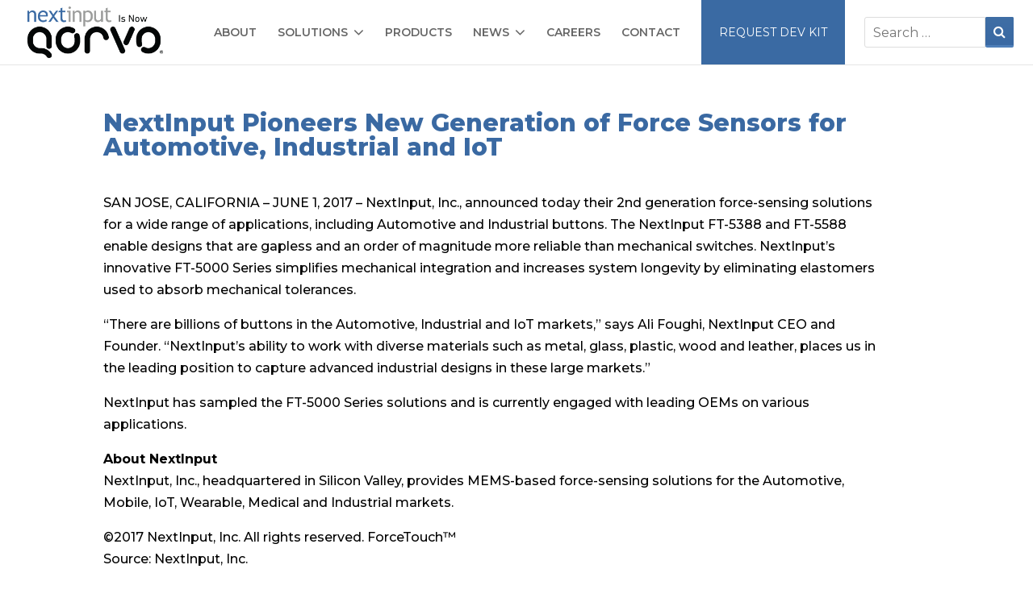

--- FILE ---
content_type: text/html; charset=UTF-8
request_url: https://nextinput.com/ni-news/nextinput-pioneers-new-generation-of-force-sensors-for-automotive-industrial-and-iot/
body_size: 11606
content:
<!DOCTYPE html>
<!--[if IE 6]>
<html id="ie6" lang="en-US">
<![endif]-->
<!--[if IE 7]>
<html id="ie7" lang="en-US">
<![endif]-->
<!--[if IE 8]>
<html id="ie8" lang="en-US">
<![endif]-->
<!--[if !(IE 6) | !(IE 7) | !(IE 8)  ]><!-->
<html lang="en-US">
<!--<![endif]-->
<head>
	<meta charset="UTF-8" />
	<meta name="google-site-verification" content="8bjhk7Bzb5XcXJJKvJzulCkrP9KqbP9rjiJI9MOjPis" />
<!-- 	<meta name="google-site-verification" content="r1_Dy4qAx_PtNMo3k4ahIlITunDD54YF2qJkgAtlSCQ" /> -->
	<meta property="og:image" content="https://secureservercdn.net/45.40.150.136/f3q.84f.myftpupload.com/wp-content/uploads/2018/08/nextinput_logo-copy-1.png" />
	
<!-- 	Twitter Card -->
	<meta name="twitter:card" content="summary_large_image">
<meta name="twitter:site" content="@NextInput">
<meta name="twitter:title" content="Next Input">
<meta name="twitter:description" content="NextInput is disrupting the Human Machine Interface (HMI) experience with turn-key touch & touchless sensing solutions targeting a broad range of markets including Automotive, Consumer, Wearable, Medical, Industrial, and IoT.">
<meta name="twitter:image" content="https://pbs.twimg.com/profile_images/1020064129841688576/fSN-69z__400x400.jpg">
			
	<meta http-equiv="X-UA-Compatible" content="IE=edge">
	<link rel="pingback" href="https://nextinput.com/xmlrpc.php" />

		<!--[if lt IE 9]>
	<script src="https://nextinput.com/wp-content/themes/Jstacks/js/html5.js" type="text/javascript"></script>
	<![endif]-->

	<script type="text/javascript">
		document.documentElement.className = 'js';
	</script>

	<!-- Begin Inspectlet Asynchronous Code -->
<script type="text/javascript">
(function() {
window.__insp = window.__insp || [];
__insp.push(['wid', 1665106622]);
var ldinsp = function(){
if(typeof window.__inspld != "undefined") return; window.__inspld = 1; var insp = document.createElement('script'); insp.type = 'text/javascript'; insp.async = true; insp.id = "inspsync"; insp.src = ('https:' == document.location.protocol ? 'https' : 'http') + '://cdn.inspectlet.com/inspectlet.js?wid=1665106622&r=' + Math.floor(new Date().getTime()/3600000); var x = document.getElementsByTagName('script')[0]; x.parentNode.insertBefore(insp, x); };
setTimeout(ldinsp, 0);
})();
</script>
<!-- End Inspectlet Asynchronous Code -->
	
	<script>var et_site_url='https://nextinput.com';var et_post_id='1777';function et_core_page_resource_fallback(a,b){"undefined"===typeof b&&(b=a.sheet.cssRules&&0===a.sheet.cssRules.length);b&&(a.onerror=null,a.onload=null,a.href?a.href=et_site_url+"/?et_core_page_resource="+a.id+et_post_id:a.src&&(a.src=et_site_url+"/?et_core_page_resource="+a.id+et_post_id))}
</script><meta name='robots' content='index, follow, max-image-preview:large, max-snippet:-1, max-video-preview:-1' />
	<style>img:is([sizes="auto" i], [sizes^="auto," i]) { contain-intrinsic-size: 3000px 1500px }</style>
	
<!-- Google Tag Manager for WordPress by gtm4wp.com -->
<script data-cfasync="false" data-pagespeed-no-defer>
	var gtm4wp_datalayer_name = "dataLayer";
	var dataLayer = dataLayer || [];
</script>
<!-- End Google Tag Manager for WordPress by gtm4wp.com -->
	<!-- This site is optimized with the Yoast SEO plugin v26.8 - https://yoast.com/product/yoast-seo-wordpress/ -->
	<title>NextInput Pioneers New Generation of Force Sensors for Automotive, Industrial and IoT | NextInput</title>
	<link rel="canonical" href="https://nextinput.com/ni-news/nextinput-pioneers-new-generation-of-force-sensors-for-automotive-industrial-and-iot/" />
	<meta property="og:locale" content="en_US" />
	<meta property="og:type" content="article" />
	<meta property="og:title" content="NextInput Pioneers New Generation of Force Sensors for Automotive, Industrial and IoT | NextInput" />
	<meta property="og:description" content="SAN JOSE, CALIFORNIA – JUNE 1, 2017 – NextInput, Inc., announced today their 2nd generation force-sensing solutions for a wide range of applications, including Automotive and Industrial buttons. The NextInput FT-5388 and FT-5588 enable designs that are gapless and an order of magnitude more reliable than mechanical switches. NextInput’s innovative FT-5000 Series simplifies mechanical integration [&hellip;]" />
	<meta property="og:url" content="https://nextinput.com/ni-news/nextinput-pioneers-new-generation-of-force-sensors-for-automotive-industrial-and-iot/" />
	<meta property="og:site_name" content="NextInput" />
	<meta property="article:modified_time" content="2018-08-02T18:02:49+00:00" />
	<meta name="twitter:card" content="summary_large_image" />
	<meta name="twitter:label1" content="Est. reading time" />
	<meta name="twitter:data1" content="1 minute" />
	<script type="application/ld+json" class="yoast-schema-graph">{"@context":"https://schema.org","@graph":[{"@type":"WebPage","@id":"https://nextinput.com/ni-news/nextinput-pioneers-new-generation-of-force-sensors-for-automotive-industrial-and-iot/","url":"https://nextinput.com/ni-news/nextinput-pioneers-new-generation-of-force-sensors-for-automotive-industrial-and-iot/","name":"NextInput Pioneers New Generation of Force Sensors for Automotive, Industrial and IoT | NextInput","isPartOf":{"@id":"https://nextinput.com/#website"},"datePublished":"2017-06-01T08:43:12+00:00","dateModified":"2018-08-02T18:02:49+00:00","breadcrumb":{"@id":"https://nextinput.com/ni-news/nextinput-pioneers-new-generation-of-force-sensors-for-automotive-industrial-and-iot/#breadcrumb"},"inLanguage":"en-US","potentialAction":[{"@type":"ReadAction","target":["https://nextinput.com/ni-news/nextinput-pioneers-new-generation-of-force-sensors-for-automotive-industrial-and-iot/"]}]},{"@type":"BreadcrumbList","@id":"https://nextinput.com/ni-news/nextinput-pioneers-new-generation-of-force-sensors-for-automotive-industrial-and-iot/#breadcrumb","itemListElement":[{"@type":"ListItem","position":1,"name":"Home","item":"https://nextinput.com/"},{"@type":"ListItem","position":2,"name":"NextInput Pioneers New Generation of Force Sensors for Automotive, Industrial and IoT"}]},{"@type":"WebSite","@id":"https://nextinput.com/#website","url":"https://nextinput.com/","name":"NextInput","description":"World’s Best Force-Sensing Solutions","publisher":{"@id":"https://nextinput.com/#organization"},"potentialAction":[{"@type":"SearchAction","target":{"@type":"EntryPoint","urlTemplate":"https://nextinput.com/?s={search_term_string}"},"query-input":{"@type":"PropertyValueSpecification","valueRequired":true,"valueName":"search_term_string"}}],"inLanguage":"en-US"},{"@type":"Organization","@id":"https://nextinput.com/#organization","name":"NextInput","url":"https://nextinput.com/","logo":{"@type":"ImageObject","inLanguage":"en-US","@id":"https://nextinput.com/#/schema/logo/image/","url":"https://secureservercdn.net/45.40.150.136/f3q.84f.myftpupload.com/wp-content/uploads/2018/08/nextinput_logo-copy-1.png?time=1618954807","contentUrl":"https://secureservercdn.net/45.40.150.136/f3q.84f.myftpupload.com/wp-content/uploads/2018/08/nextinput_logo-copy-1.png?time=1618954807","width":270,"height":64,"caption":"NextInput"},"image":{"@id":"https://nextinput.com/#/schema/logo/image/"},"sameAs":["https://www.linkedin.com/company/nextinput"]}]}</script>
	<!-- / Yoast SEO plugin. -->


<link rel='dns-prefetch' href='//fonts.googleapis.com' />
<link rel='dns-prefetch' href='//stackpath.bootstrapcdn.com' />
<link rel="alternate" type="application/rss+xml" title="NextInput &raquo; Feed" href="https://nextinput.com/feed/" />
<link rel="alternate" type="application/rss+xml" title="NextInput &raquo; Comments Feed" href="https://nextinput.com/comments/feed/" />
<script type="text/javascript">
/* <![CDATA[ */
window._wpemojiSettings = {"baseUrl":"https:\/\/s.w.org\/images\/core\/emoji\/16.0.1\/72x72\/","ext":".png","svgUrl":"https:\/\/s.w.org\/images\/core\/emoji\/16.0.1\/svg\/","svgExt":".svg","source":{"concatemoji":"https:\/\/nextinput.com\/wp-includes\/js\/wp-emoji-release.min.js?ver=6.8.3"}};
/*! This file is auto-generated */
!function(s,n){var o,i,e;function c(e){try{var t={supportTests:e,timestamp:(new Date).valueOf()};sessionStorage.setItem(o,JSON.stringify(t))}catch(e){}}function p(e,t,n){e.clearRect(0,0,e.canvas.width,e.canvas.height),e.fillText(t,0,0);var t=new Uint32Array(e.getImageData(0,0,e.canvas.width,e.canvas.height).data),a=(e.clearRect(0,0,e.canvas.width,e.canvas.height),e.fillText(n,0,0),new Uint32Array(e.getImageData(0,0,e.canvas.width,e.canvas.height).data));return t.every(function(e,t){return e===a[t]})}function u(e,t){e.clearRect(0,0,e.canvas.width,e.canvas.height),e.fillText(t,0,0);for(var n=e.getImageData(16,16,1,1),a=0;a<n.data.length;a++)if(0!==n.data[a])return!1;return!0}function f(e,t,n,a){switch(t){case"flag":return n(e,"\ud83c\udff3\ufe0f\u200d\u26a7\ufe0f","\ud83c\udff3\ufe0f\u200b\u26a7\ufe0f")?!1:!n(e,"\ud83c\udde8\ud83c\uddf6","\ud83c\udde8\u200b\ud83c\uddf6")&&!n(e,"\ud83c\udff4\udb40\udc67\udb40\udc62\udb40\udc65\udb40\udc6e\udb40\udc67\udb40\udc7f","\ud83c\udff4\u200b\udb40\udc67\u200b\udb40\udc62\u200b\udb40\udc65\u200b\udb40\udc6e\u200b\udb40\udc67\u200b\udb40\udc7f");case"emoji":return!a(e,"\ud83e\udedf")}return!1}function g(e,t,n,a){var r="undefined"!=typeof WorkerGlobalScope&&self instanceof WorkerGlobalScope?new OffscreenCanvas(300,150):s.createElement("canvas"),o=r.getContext("2d",{willReadFrequently:!0}),i=(o.textBaseline="top",o.font="600 32px Arial",{});return e.forEach(function(e){i[e]=t(o,e,n,a)}),i}function t(e){var t=s.createElement("script");t.src=e,t.defer=!0,s.head.appendChild(t)}"undefined"!=typeof Promise&&(o="wpEmojiSettingsSupports",i=["flag","emoji"],n.supports={everything:!0,everythingExceptFlag:!0},e=new Promise(function(e){s.addEventListener("DOMContentLoaded",e,{once:!0})}),new Promise(function(t){var n=function(){try{var e=JSON.parse(sessionStorage.getItem(o));if("object"==typeof e&&"number"==typeof e.timestamp&&(new Date).valueOf()<e.timestamp+604800&&"object"==typeof e.supportTests)return e.supportTests}catch(e){}return null}();if(!n){if("undefined"!=typeof Worker&&"undefined"!=typeof OffscreenCanvas&&"undefined"!=typeof URL&&URL.createObjectURL&&"undefined"!=typeof Blob)try{var e="postMessage("+g.toString()+"("+[JSON.stringify(i),f.toString(),p.toString(),u.toString()].join(",")+"));",a=new Blob([e],{type:"text/javascript"}),r=new Worker(URL.createObjectURL(a),{name:"wpTestEmojiSupports"});return void(r.onmessage=function(e){c(n=e.data),r.terminate(),t(n)})}catch(e){}c(n=g(i,f,p,u))}t(n)}).then(function(e){for(var t in e)n.supports[t]=e[t],n.supports.everything=n.supports.everything&&n.supports[t],"flag"!==t&&(n.supports.everythingExceptFlag=n.supports.everythingExceptFlag&&n.supports[t]);n.supports.everythingExceptFlag=n.supports.everythingExceptFlag&&!n.supports.flag,n.DOMReady=!1,n.readyCallback=function(){n.DOMReady=!0}}).then(function(){return e}).then(function(){var e;n.supports.everything||(n.readyCallback(),(e=n.source||{}).concatemoji?t(e.concatemoji):e.wpemoji&&e.twemoji&&(t(e.twemoji),t(e.wpemoji)))}))}((window,document),window._wpemojiSettings);
/* ]]> */
</script>
<meta content="Jstacks child theme v." name="generator"/><style id='wp-emoji-styles-inline-css' type='text/css'>

	img.wp-smiley, img.emoji {
		display: inline !important;
		border: none !important;
		box-shadow: none !important;
		height: 1em !important;
		width: 1em !important;
		margin: 0 0.07em !important;
		vertical-align: -0.1em !important;
		background: none !important;
		padding: 0 !important;
	}
</style>
<link rel='stylesheet' id='wp-block-library-css' href='https://nextinput.com/wp-includes/css/dist/block-library/style.min.css?ver=6.8.3' type='text/css' media='all' />
<style id='classic-theme-styles-inline-css' type='text/css'>
/*! This file is auto-generated */
.wp-block-button__link{color:#fff;background-color:#32373c;border-radius:9999px;box-shadow:none;text-decoration:none;padding:calc(.667em + 2px) calc(1.333em + 2px);font-size:1.125em}.wp-block-file__button{background:#32373c;color:#fff;text-decoration:none}
</style>
<style id='global-styles-inline-css' type='text/css'>
:root{--wp--preset--aspect-ratio--square: 1;--wp--preset--aspect-ratio--4-3: 4/3;--wp--preset--aspect-ratio--3-4: 3/4;--wp--preset--aspect-ratio--3-2: 3/2;--wp--preset--aspect-ratio--2-3: 2/3;--wp--preset--aspect-ratio--16-9: 16/9;--wp--preset--aspect-ratio--9-16: 9/16;--wp--preset--color--black: #000000;--wp--preset--color--cyan-bluish-gray: #abb8c3;--wp--preset--color--white: #ffffff;--wp--preset--color--pale-pink: #f78da7;--wp--preset--color--vivid-red: #cf2e2e;--wp--preset--color--luminous-vivid-orange: #ff6900;--wp--preset--color--luminous-vivid-amber: #fcb900;--wp--preset--color--light-green-cyan: #7bdcb5;--wp--preset--color--vivid-green-cyan: #00d084;--wp--preset--color--pale-cyan-blue: #8ed1fc;--wp--preset--color--vivid-cyan-blue: #0693e3;--wp--preset--color--vivid-purple: #9b51e0;--wp--preset--gradient--vivid-cyan-blue-to-vivid-purple: linear-gradient(135deg,rgba(6,147,227,1) 0%,rgb(155,81,224) 100%);--wp--preset--gradient--light-green-cyan-to-vivid-green-cyan: linear-gradient(135deg,rgb(122,220,180) 0%,rgb(0,208,130) 100%);--wp--preset--gradient--luminous-vivid-amber-to-luminous-vivid-orange: linear-gradient(135deg,rgba(252,185,0,1) 0%,rgba(255,105,0,1) 100%);--wp--preset--gradient--luminous-vivid-orange-to-vivid-red: linear-gradient(135deg,rgba(255,105,0,1) 0%,rgb(207,46,46) 100%);--wp--preset--gradient--very-light-gray-to-cyan-bluish-gray: linear-gradient(135deg,rgb(238,238,238) 0%,rgb(169,184,195) 100%);--wp--preset--gradient--cool-to-warm-spectrum: linear-gradient(135deg,rgb(74,234,220) 0%,rgb(151,120,209) 20%,rgb(207,42,186) 40%,rgb(238,44,130) 60%,rgb(251,105,98) 80%,rgb(254,248,76) 100%);--wp--preset--gradient--blush-light-purple: linear-gradient(135deg,rgb(255,206,236) 0%,rgb(152,150,240) 100%);--wp--preset--gradient--blush-bordeaux: linear-gradient(135deg,rgb(254,205,165) 0%,rgb(254,45,45) 50%,rgb(107,0,62) 100%);--wp--preset--gradient--luminous-dusk: linear-gradient(135deg,rgb(255,203,112) 0%,rgb(199,81,192) 50%,rgb(65,88,208) 100%);--wp--preset--gradient--pale-ocean: linear-gradient(135deg,rgb(255,245,203) 0%,rgb(182,227,212) 50%,rgb(51,167,181) 100%);--wp--preset--gradient--electric-grass: linear-gradient(135deg,rgb(202,248,128) 0%,rgb(113,206,126) 100%);--wp--preset--gradient--midnight: linear-gradient(135deg,rgb(2,3,129) 0%,rgb(40,116,252) 100%);--wp--preset--font-size--small: 13px;--wp--preset--font-size--medium: 20px;--wp--preset--font-size--large: 36px;--wp--preset--font-size--x-large: 42px;--wp--preset--spacing--20: 0.44rem;--wp--preset--spacing--30: 0.67rem;--wp--preset--spacing--40: 1rem;--wp--preset--spacing--50: 1.5rem;--wp--preset--spacing--60: 2.25rem;--wp--preset--spacing--70: 3.38rem;--wp--preset--spacing--80: 5.06rem;--wp--preset--shadow--natural: 6px 6px 9px rgba(0, 0, 0, 0.2);--wp--preset--shadow--deep: 12px 12px 50px rgba(0, 0, 0, 0.4);--wp--preset--shadow--sharp: 6px 6px 0px rgba(0, 0, 0, 0.2);--wp--preset--shadow--outlined: 6px 6px 0px -3px rgba(255, 255, 255, 1), 6px 6px rgba(0, 0, 0, 1);--wp--preset--shadow--crisp: 6px 6px 0px rgba(0, 0, 0, 1);}:where(.is-layout-flex){gap: 0.5em;}:where(.is-layout-grid){gap: 0.5em;}body .is-layout-flex{display: flex;}.is-layout-flex{flex-wrap: wrap;align-items: center;}.is-layout-flex > :is(*, div){margin: 0;}body .is-layout-grid{display: grid;}.is-layout-grid > :is(*, div){margin: 0;}:where(.wp-block-columns.is-layout-flex){gap: 2em;}:where(.wp-block-columns.is-layout-grid){gap: 2em;}:where(.wp-block-post-template.is-layout-flex){gap: 1.25em;}:where(.wp-block-post-template.is-layout-grid){gap: 1.25em;}.has-black-color{color: var(--wp--preset--color--black) !important;}.has-cyan-bluish-gray-color{color: var(--wp--preset--color--cyan-bluish-gray) !important;}.has-white-color{color: var(--wp--preset--color--white) !important;}.has-pale-pink-color{color: var(--wp--preset--color--pale-pink) !important;}.has-vivid-red-color{color: var(--wp--preset--color--vivid-red) !important;}.has-luminous-vivid-orange-color{color: var(--wp--preset--color--luminous-vivid-orange) !important;}.has-luminous-vivid-amber-color{color: var(--wp--preset--color--luminous-vivid-amber) !important;}.has-light-green-cyan-color{color: var(--wp--preset--color--light-green-cyan) !important;}.has-vivid-green-cyan-color{color: var(--wp--preset--color--vivid-green-cyan) !important;}.has-pale-cyan-blue-color{color: var(--wp--preset--color--pale-cyan-blue) !important;}.has-vivid-cyan-blue-color{color: var(--wp--preset--color--vivid-cyan-blue) !important;}.has-vivid-purple-color{color: var(--wp--preset--color--vivid-purple) !important;}.has-black-background-color{background-color: var(--wp--preset--color--black) !important;}.has-cyan-bluish-gray-background-color{background-color: var(--wp--preset--color--cyan-bluish-gray) !important;}.has-white-background-color{background-color: var(--wp--preset--color--white) !important;}.has-pale-pink-background-color{background-color: var(--wp--preset--color--pale-pink) !important;}.has-vivid-red-background-color{background-color: var(--wp--preset--color--vivid-red) !important;}.has-luminous-vivid-orange-background-color{background-color: var(--wp--preset--color--luminous-vivid-orange) !important;}.has-luminous-vivid-amber-background-color{background-color: var(--wp--preset--color--luminous-vivid-amber) !important;}.has-light-green-cyan-background-color{background-color: var(--wp--preset--color--light-green-cyan) !important;}.has-vivid-green-cyan-background-color{background-color: var(--wp--preset--color--vivid-green-cyan) !important;}.has-pale-cyan-blue-background-color{background-color: var(--wp--preset--color--pale-cyan-blue) !important;}.has-vivid-cyan-blue-background-color{background-color: var(--wp--preset--color--vivid-cyan-blue) !important;}.has-vivid-purple-background-color{background-color: var(--wp--preset--color--vivid-purple) !important;}.has-black-border-color{border-color: var(--wp--preset--color--black) !important;}.has-cyan-bluish-gray-border-color{border-color: var(--wp--preset--color--cyan-bluish-gray) !important;}.has-white-border-color{border-color: var(--wp--preset--color--white) !important;}.has-pale-pink-border-color{border-color: var(--wp--preset--color--pale-pink) !important;}.has-vivid-red-border-color{border-color: var(--wp--preset--color--vivid-red) !important;}.has-luminous-vivid-orange-border-color{border-color: var(--wp--preset--color--luminous-vivid-orange) !important;}.has-luminous-vivid-amber-border-color{border-color: var(--wp--preset--color--luminous-vivid-amber) !important;}.has-light-green-cyan-border-color{border-color: var(--wp--preset--color--light-green-cyan) !important;}.has-vivid-green-cyan-border-color{border-color: var(--wp--preset--color--vivid-green-cyan) !important;}.has-pale-cyan-blue-border-color{border-color: var(--wp--preset--color--pale-cyan-blue) !important;}.has-vivid-cyan-blue-border-color{border-color: var(--wp--preset--color--vivid-cyan-blue) !important;}.has-vivid-purple-border-color{border-color: var(--wp--preset--color--vivid-purple) !important;}.has-vivid-cyan-blue-to-vivid-purple-gradient-background{background: var(--wp--preset--gradient--vivid-cyan-blue-to-vivid-purple) !important;}.has-light-green-cyan-to-vivid-green-cyan-gradient-background{background: var(--wp--preset--gradient--light-green-cyan-to-vivid-green-cyan) !important;}.has-luminous-vivid-amber-to-luminous-vivid-orange-gradient-background{background: var(--wp--preset--gradient--luminous-vivid-amber-to-luminous-vivid-orange) !important;}.has-luminous-vivid-orange-to-vivid-red-gradient-background{background: var(--wp--preset--gradient--luminous-vivid-orange-to-vivid-red) !important;}.has-very-light-gray-to-cyan-bluish-gray-gradient-background{background: var(--wp--preset--gradient--very-light-gray-to-cyan-bluish-gray) !important;}.has-cool-to-warm-spectrum-gradient-background{background: var(--wp--preset--gradient--cool-to-warm-spectrum) !important;}.has-blush-light-purple-gradient-background{background: var(--wp--preset--gradient--blush-light-purple) !important;}.has-blush-bordeaux-gradient-background{background: var(--wp--preset--gradient--blush-bordeaux) !important;}.has-luminous-dusk-gradient-background{background: var(--wp--preset--gradient--luminous-dusk) !important;}.has-pale-ocean-gradient-background{background: var(--wp--preset--gradient--pale-ocean) !important;}.has-electric-grass-gradient-background{background: var(--wp--preset--gradient--electric-grass) !important;}.has-midnight-gradient-background{background: var(--wp--preset--gradient--midnight) !important;}.has-small-font-size{font-size: var(--wp--preset--font-size--small) !important;}.has-medium-font-size{font-size: var(--wp--preset--font-size--medium) !important;}.has-large-font-size{font-size: var(--wp--preset--font-size--large) !important;}.has-x-large-font-size{font-size: var(--wp--preset--font-size--x-large) !important;}
:where(.wp-block-post-template.is-layout-flex){gap: 1.25em;}:where(.wp-block-post-template.is-layout-grid){gap: 1.25em;}
:where(.wp-block-columns.is-layout-flex){gap: 2em;}:where(.wp-block-columns.is-layout-grid){gap: 2em;}
:root :where(.wp-block-pullquote){font-size: 1.5em;line-height: 1.6;}
</style>
<link rel='stylesheet' id='formcraft-common-css' href='https://nextinput.com/wp-content/plugins/formcraft3/dist/formcraft-common.css?ver=3.8.20' type='text/css' media='all' />
<link rel='stylesheet' id='formcraft-form-css' href='https://nextinput.com/wp-content/plugins/formcraft3/dist/form.css?ver=3.8.20' type='text/css' media='all' />
<link rel='stylesheet' id='rs-plugin-settings-css' href='https://nextinput.com/wp-content/plugins/revslider/public/assets/css/settings.css?ver=5.4.5.1' type='text/css' media='all' />
<style id='rs-plugin-settings-inline-css' type='text/css'>
#rs-demo-id {}
</style>
<link rel='stylesheet' id='twenty20-css' href='https://nextinput.com/wp-content/plugins/twenty20/assets/css/twenty20.css?ver=2.0.4' type='text/css' media='all' />
<link rel='stylesheet' id='wp-job-manager-job-listings-css' href='https://nextinput.com/wp-content/plugins/wp-job-manager/assets/dist/css/job-listings.css?ver=598383a28ac5f9f156e4' type='text/css' media='all' />
<link rel='stylesheet' id='eonet-ui-css-css' href='https://nextinput.com/wp-content/plugins/eonet-manual-user-approve/core/assets/css/eonet_ui_frontend.min.css?ver=6.8.3' type='text/css' media='all' />
<link rel='stylesheet' id='eonet-fonts-css' href='//fonts.googleapis.com/css?family=Roboto:300,300i,400,400i,600,600i,700,700i,900,900i&#038;subset=latin,latin-ext' type='text/css' media='all' />
<link rel='stylesheet' id='jstacks-parent-style-css' href='https://nextinput.com/wp-content/themes/Jstacks/style.dev.css?ver=6.8.3' type='text/css' media='all' />
<link rel='stylesheet' id='font-awesome-css' href='https://stackpath.bootstrapcdn.com/font-awesome/4.7.0/css/font-awesome.min.css?ver=6.8.3' type='text/css' media='all' />
<link rel='stylesheet' id='jstacks-tooltip-min-css' href='https://nextinput.com/wp-content/themes/Jstacks-child/css/jstacks-tooltip.min.css?ver=6.8.3' type='text/css' media='all' />
<link rel='stylesheet' id='jstacks-responsive-css' href='https://nextinput.com/wp-content/themes/Jstacks-child/css/jstacks-responsive.css?ver=6.8.3' type='text/css' media='all' />
<link rel='stylesheet' id='divi-style-css' href='https://nextinput.com/wp-content/themes/Jstacks-child/style.css?ver=3.0.106' type='text/css' media='all' />
<link rel='stylesheet' id='et-builder-googlefonts-cached-css' href='https://fonts.googleapis.com/css?family=Montserrat%3A100%2C100italic%2C200%2C200italic%2C300%2C300italic%2Cregular%2Citalic%2C500%2C500italic%2C600%2C600italic%2C700%2C700italic%2C800%2C800italic%2C900%2C900italic&#038;ver=6.8.3#038;subset=latin,latin-ext' type='text/css' media='all' />
<link rel='stylesheet' id='et-shortcodes-responsive-css-css' href='https://nextinput.com/wp-content/themes/Jstacks/epanel/shortcodes/css/shortcodes_responsive.css?ver=3.0.106' type='text/css' media='all' />
<link rel='stylesheet' id='magnific-popup-css' href='https://nextinput.com/wp-content/themes/Jstacks/includes/builder/styles/magnific_popup.css?ver=3.0.106' type='text/css' media='all' />
<link rel='stylesheet' id='dashicons-css' href='https://nextinput.com/wp-includes/css/dashicons.min.css?ver=6.8.3' type='text/css' media='all' />
<script type="text/javascript" src="https://nextinput.com/wp-includes/js/jquery/jquery.min.js?ver=3.7.1" id="jquery-core-js"></script>
<script type="text/javascript" src="https://nextinput.com/wp-includes/js/jquery/jquery-migrate.min.js?ver=3.4.1" id="jquery-migrate-js"></script>
<script type="text/javascript" src="https://nextinput.com/wp-content/plugins/revslider/public/assets/js/jquery.themepunch.tools.min.js?ver=5.4.5.1" id="tp-tools-js"></script>
<script type="text/javascript" src="https://nextinput.com/wp-content/plugins/revslider/public/assets/js/jquery.themepunch.revolution.min.js?ver=5.4.5.1" id="revmin-js"></script>
<script type="text/javascript" src="https://nextinput.com/wp-content/plugins/eonet-manual-user-approve/core/assets/js/bootstrap.min.js?ver=1.0.0" id="eonet-bootstrap-js-js"></script>
<script type="text/javascript" src="https://nextinput.com/wp-content/plugins/eonet-manual-user-approve/core/assets/js/eonet_ui.min.js?ver=1.0.0" id="eonet-frontend-ui-js-js"></script>
<link rel="https://api.w.org/" href="https://nextinput.com/wp-json/" /><link rel="EditURI" type="application/rsd+xml" title="RSD" href="https://nextinput.com/xmlrpc.php?rsd" />
<meta name="generator" content="WordPress 6.8.3" />
<link rel='shortlink' href='https://nextinput.com/?p=1777' />
<link rel="alternate" title="oEmbed (JSON)" type="application/json+oembed" href="https://nextinput.com/wp-json/oembed/1.0/embed?url=https%3A%2F%2Fnextinput.com%2Fni-news%2Fnextinput-pioneers-new-generation-of-force-sensors-for-automotive-industrial-and-iot%2F" />
<link rel="alternate" title="oEmbed (XML)" type="text/xml+oembed" href="https://nextinput.com/wp-json/oembed/1.0/embed?url=https%3A%2F%2Fnextinput.com%2Fni-news%2Fnextinput-pioneers-new-generation-of-force-sensors-for-automotive-industrial-and-iot%2F&#038;format=xml" />

<!-- Google Tag Manager for WordPress by gtm4wp.com -->
<!-- GTM Container placement set to footer -->
<script data-cfasync="false" data-pagespeed-no-defer type="text/javascript">
	var dataLayer_content = {"pagePostType":"nextinput_news","pagePostType2":"single-nextinput_news","pagePostAuthor":"admin"};
	dataLayer.push( dataLayer_content );
</script>
<script data-cfasync="false" data-pagespeed-no-defer type="text/javascript">
(function(w,d,s,l,i){w[l]=w[l]||[];w[l].push({'gtm.start':
new Date().getTime(),event:'gtm.js'});var f=d.getElementsByTagName(s)[0],
j=d.createElement(s),dl=l!='dataLayer'?'&l='+l:'';j.async=true;j.src=
'//www.googletagmanager.com/gtm.js?id='+i+dl;f.parentNode.insertBefore(j,f);
})(window,document,'script','dataLayer','GTM-5RKWRVN');
</script>
<!-- End Google Tag Manager for WordPress by gtm4wp.com --><meta name="viewport" content="width=device-width, initial-scale=1.0, maximum-scale=1.0, user-scalable=0" /><link rel="shortcut icon" href="https://nextinput.com/wp-content/uploads/2018/07/favicon.ico" /><meta name="generator" content="Powered by Slider Revolution 5.4.5.1 - responsive, Mobile-Friendly Slider Plugin for WordPress with comfortable drag and drop interface." />
<script type="text/javascript">function setREVStartSize(e){
				try{ var i=jQuery(window).width(),t=9999,r=0,n=0,l=0,f=0,s=0,h=0;					
					if(e.responsiveLevels&&(jQuery.each(e.responsiveLevels,function(e,f){f>i&&(t=r=f,l=e),i>f&&f>r&&(r=f,n=e)}),t>r&&(l=n)),f=e.gridheight[l]||e.gridheight[0]||e.gridheight,s=e.gridwidth[l]||e.gridwidth[0]||e.gridwidth,h=i/s,h=h>1?1:h,f=Math.round(h*f),"fullscreen"==e.sliderLayout){var u=(e.c.width(),jQuery(window).height());if(void 0!=e.fullScreenOffsetContainer){var c=e.fullScreenOffsetContainer.split(",");if (c) jQuery.each(c,function(e,i){u=jQuery(i).length>0?u-jQuery(i).outerHeight(!0):u}),e.fullScreenOffset.split("%").length>1&&void 0!=e.fullScreenOffset&&e.fullScreenOffset.length>0?u-=jQuery(window).height()*parseInt(e.fullScreenOffset,0)/100:void 0!=e.fullScreenOffset&&e.fullScreenOffset.length>0&&(u-=parseInt(e.fullScreenOffset,0))}f=u}else void 0!=e.minHeight&&f<e.minHeight&&(f=e.minHeight);e.c.closest(".rev_slider_wrapper").css({height:f})					
				}catch(d){console.log("Failure at Presize of Slider:"+d)}
			};</script>
<link rel="stylesheet" id="et-divi-customizer-global-cached-inline-styles" href="https://nextinput.com/wp-content/cache/et/global/et-divi-customizer-global-17682153627494.min.css" onerror="et_core_page_resource_fallback(this, true)" onload="et_core_page_resource_fallback(this)" /><!-- Google Tag Manager -->
<script>(function(w,d,s,l,i){w[l]=w[l]||[];w[l].push({'gtm.start':
new Date().getTime(),event:'gtm.js'});var f=d.getElementsByTagName(s)[0],
j=d.createElement(s),dl=l!='dataLayer'?'&l='+l:'';j.async=true;j.src=
'https://www.googletagmanager.com/gtm.js?id='+i+dl;f.parentNode.insertBefore(j,f);
})(window,document,'script','dataLayer','GTM-KKQ8G3W');</script>
<!-- End Google Tag Manager -->
</head>
<body data-rsssl=1 class="wp-singular nextinput_news-template-default single single-nextinput_news postid-1777 wp-theme-Jstacks wp-child-theme-Jstacks-child et_pb_button_helper_class et_fullwidth_nav et_fixed_nav et_show_nav et_cover_background et_pb_gutter osx et_pb_gutters3 et_primary_nav_dropdown_animation_fade et_secondary_nav_dropdown_animation_fade et_pb_footer_columns4 et_header_style_left et_right_sidebar et_divi_theme jstacks-child-theme et_minified_js">
<!-- Google Tag Manager (noscript) -->
<noscript><iframe src="https://www.googletagmanager.com/ns.html?id=GTM-5GKQQ62"
height="0" width="0" style="display:none;visibility:hidden"></iframe></noscript>
<!-- End Google Tag Manager (noscript) -->
	<div id="page-container">

	
	
		<header id="main-header" data-height-onload="66">
			<div class="container clearfix et_menu_container">
							<div class="logo_container">
					<span class="logo_helper"></span>
					<a href="https://nextinput.com/">
						<img src="https://nextinput.com/wp-content/uploads/2021/05/Logo_nextinput_300.png" alt="NextInput Logo" id="logo" data-height-percentage="54" />
					</a>
				</div>
				<div id="et-top-navigation" data-height="66" data-fixed-height="40">
											<nav id="top-menu-nav">
						<ul id="top-menu" class="nav"><li id="menu-item-2200" class="menu-item menu-item-type-post_type menu-item-object-page menu-item-2200"><a href="https://nextinput.com/about/">About</a></li>
<li id="menu-item-1821" class="menu-item menu-item-type-custom menu-item-object-custom menu-item-has-children menu-item-1821"><a href="#">Solutions</a>
<ul class="sub-menu">
	<li id="menu-item-1818" class="menu-item menu-item-type-post_type menu-item-object-page menu-item-1818"><a href="https://nextinput.com/mobile-and-wearable/">Mobile-Wearable</a></li>
	<li id="menu-item-1819" class="menu-item menu-item-type-post_type menu-item-object-page menu-item-1819"><a href="https://nextinput.com/consumer/">Consumer</a></li>
	<li id="menu-item-1817" class="menu-item menu-item-type-post_type menu-item-object-page menu-item-1817"><a href="https://nextinput.com/automotive/">Automotive</a></li>
	<li id="menu-item-2612" class="menu-item menu-item-type-post_type menu-item-object-page menu-item-2612"><a href="https://nextinput.com/industrial-medical-and-iot/">Industrial, Medical And IoT</a></li>
</ul>
</li>
<li id="menu-item-28" class="menu-item menu-item-type-post_type menu-item-object-page menu-item-28"><a href="https://nextinput.com/products/">Products</a></li>
<li id="menu-item-27" class="menu-item menu-item-type-post_type menu-item-object-page menu-item-has-children menu-item-27"><a href="https://nextinput.com/news/">News</a>
<ul class="sub-menu">
	<li id="menu-item-4751" class="menu-item menu-item-type-post_type menu-item-object-page menu-item-4751"><a href="https://nextinput.com/news/">Company News</a></li>
	<li id="menu-item-4750" class="menu-item menu-item-type-post_type menu-item-object-page menu-item-4750"><a href="https://nextinput.com/media/">Media Coverage</a></li>
</ul>
</li>
<li id="menu-item-1772" class="menu-item menu-item-type-post_type menu-item-object-page menu-item-1772"><a href="https://nextinput.com/careers/">Careers</a></li>
<li id="menu-item-26" class="menu-item menu-item-type-post_type menu-item-object-page menu-item-26"><a href="https://nextinput.com/contact/">Contact</a></li>
<li id="menu-item-95" class="request_d_k menu-item menu-item-type-post_type menu-item-object-page menu-item-95"><a href="https://nextinput.com/request-dev-kit/">Request Dev Kit</a></li>
</ul>						</nav>
					
					
					
					
					<div id="et_mobile_nav_menu">
				<div class="mobile_nav closed">
					<span class="select_page">Select Page</span>
					<span class="mobile_menu_bar mobile_menu_bar_toggle"></span>
				</div>
			</div>					<div class="et_search_outer desktop-search">
				<div class="container et_search_form_container">
					<form role="search" method="get" class="et-search-form" action="https://nextinput.com/">
					<input type="search" class="et-search-field" placeholder="Search &hellip;" value="" name="s" title="Search for:" />						<button type="submit" class="fa fa-search"></button>
					</form>
					
				</div>
			</div>
				</div> <!-- #et-top-navigation -->
				
				
			</div> <!-- .container -->
			<div class="et_search_outer mobile-search">
				<div class="container et_search_form_container">
					<form role="search" method="get" class="et-search-form" action="https://nextinput.com/">
					<input type="search" class="et-search-field" placeholder="Search &hellip;" value="" name="s" title="Search for:" />						<button type="submit" class="fa fa-search"></button>
					</form>
					
				</div>
			</div>
			
		</header> <!-- #main-header -->

		<div id="et-main-area">

<div id="main-content">
		<div class="container">
		<div id="content-area" class="clearfix">
			<div id="left-area">
											<article id="post-1777" class="et_pb_post post-1777 nextinput_news type-nextinput_news status-publish hentry">
											<div class="et_post_meta_wrapper">
							<h1 class="entry-title">NextInput Pioneers New Generation of Force Sensors for Automotive, Industrial and IoT</h1>

						
												</div> 
				
					<div class="entry-content">
					<p>SAN JOSE, CALIFORNIA – JUNE 1, 2017 – NextInput, Inc., announced today their 2nd generation force-sensing solutions for a wide range of applications, including Automotive and Industrial buttons. The NextInput FT-5388 and FT-5588 enable designs that are gapless and an order of magnitude more reliable than mechanical switches. NextInput’s innovative FT-5000 Series simplifies mechanical integration and increases system longevity by eliminating elastomers used to absorb mechanical tolerances. </p>
<p>“There are billions of buttons in the Automotive, Industrial and IoT markets,” says Ali Foughi, NextInput CEO and Founder. “NextInput’s ability to work with diverse materials such as metal, glass, plastic, wood and leather, places us in the leading position to capture advanced industrial designs in these large markets.”</p>
<p>NextInput has sampled the FT-5000 Series solutions and is currently engaged with leading OEMs on various applications.</p>
<p><strong>About NextInput</strong><br />
NextInput, Inc., headquartered in Silicon Valley, provides MEMS-based force-sensing solutions for the Automotive, Mobile, IoT, Wearable, Medical and Industrial markets.</p>
<p>©2017 NextInput, Inc. All rights reserved. ForceTouch™<br />
Source: NextInput, Inc.</p>
<p><strong>Contact</strong><br />
Media / Public Relations<br />
NextInput, Inc.<br />
2870 Zanker Road, Suite 130, San Jose, CA 95134<br />
pr@nextinput.com</p>
<p><button class="news-button"><a href="https://nextinput.com/news/">Read More News</a></button></p>
					</div> <!-- .entry-content -->
					<div class="et_post_meta_wrapper">
					
					
										</div> <!-- .et_post_meta_wrapper -->
				</article> <!-- .et_pb_post -->

						</div> <!-- #left-area -->

					</div> <!-- #content-area -->
	</div> <!-- .container -->
	</div> <!-- #main-content -->


	<span class="et_pb_scroll_top et-pb-icon"></span>


			<footer id="main-footer">
				

		
				<div id="footer-bottom">
					<div class="container clearfix">
				<div id="footer-info">Copyright © 2021 NextInput Inc. All Rights Reserved. <a href="https://nextinput.com/privacy-policy/">Privacy Policy.</a>
<a href="https://nextinput.com/nextinput-inc-terms-and-conditions-of-sale/">Terms and Conditions of Sale.</a>
<a href="https://nextinput.com/nextinput-inc-website-terms-of-use/">Terms of Use.</a>
<a href="https://nextinput.com/sitemap/">Sitemap</a></div>					</div>	<!-- .container -->
				</div>
			</footer> <!-- #main-footer -->
		</div> <!-- #et-main-area -->


	</div> <!-- #page-container -->

<script>
  (function (w,i,d,g,e,t,s) {w[d] = w[d]||[];t= i.createElement(g);
    t.async=1;t.src=e;s=i.getElementsByTagName(g)[0];s.parentNode.insertBefore(t, s);
  })(window, document, '_gscq','script','//widgets.getsitecontrol.com/158339/script.js');
</script>
<script>
jQuery('.news-list').find('h1').replaceWith(function() {
                return '<h5>' + jQuery(this).text() + '</h5>';
      });
</script>
	<script type="speculationrules">
{"prefetch":[{"source":"document","where":{"and":[{"href_matches":"\/*"},{"not":{"href_matches":["\/wp-*.php","\/wp-admin\/*","\/wp-content\/uploads\/*","\/wp-content\/*","\/wp-content\/plugins\/*","\/wp-content\/themes\/Jstacks-child\/*","\/wp-content\/themes\/Jstacks\/*","\/*\\?(.+)"]}},{"not":{"selector_matches":"a[rel~=\"nofollow\"]"}},{"not":{"selector_matches":".no-prefetch, .no-prefetch a"}}]},"eagerness":"conservative"}]}
</script>

<!-- GTM Container placement set to footer -->
<!-- Google Tag Manager (noscript) -->
				<noscript><iframe src="https://www.googletagmanager.com/ns.html?id=GTM-5RKWRVN" height="0" width="0" style="display:none;visibility:hidden" aria-hidden="true"></iframe></noscript>
<!-- End Google Tag Manager (noscript) -->	<script type="text/javascript">
		var et_animation_data = [];
	</script>
	<script type="text/javascript" src="https://nextinput.com/wp-content/plugins/twenty20/assets/js/jquery.event.move.js?ver=2.0.4" id="twenty20-eventmove-js"></script>
<script type="text/javascript" src="https://nextinput.com/wp-content/plugins/twenty20/assets/js/jquery.twenty20.js?ver=2.0.4" id="twenty20-js"></script>
<script type="text/javascript" id="twenty20-js-after">
/* <![CDATA[ */
    jQuery(function($) {
      // Re-init any uninitialized containers
      function checkUninitialized() {
        $(".twentytwenty-container:not([data-twenty20-init])").each(function() {
          var $container = $(this);
          if($container.find("img").length === 2) {
            $container.trigger("twenty20-init");
          }
        });
      }
      
      // Check periodically for the first few seconds
      var checkInterval = setInterval(checkUninitialized, 500);
      setTimeout(function() {
        clearInterval(checkInterval);
      }, 5000);
    });
  
/* ]]> */
</script>
<script type="text/javascript" src="https://nextinput.com/wp-content/plugins/duracelltomi-google-tag-manager/dist/js/gtm4wp-form-move-tracker.js?ver=1.22.3" id="gtm4wp-form-move-tracker-js"></script>
<script type="text/javascript" id="custom-ajax-logout-js-extra">
/* <![CDATA[ */
var ajax_object = {"ajax_url":"https:\/\/nextinput.com\/wp-admin\/admin-ajax.php","home_url":"https:\/\/nextinput.com","logout_nonce":"3dcfe2572c"};
/* ]]> */
</script>
<script type="text/javascript" src="https://nextinput.com/wp-content/themes/Jstacks-child/js/syn-custom.js?ver=1.0" id="custom-ajax-logout-js"></script>
<script type="text/javascript" id="divi-custom-script-js-extra">
/* <![CDATA[ */
var et_shortcodes_strings = {"previous":"Previous","next":"Next"};
var et_pb_custom = {"ajaxurl":"https:\/\/nextinput.com\/wp-admin\/admin-ajax.php","images_uri":"https:\/\/nextinput.com\/wp-content\/themes\/Jstacks\/images","builder_images_uri":"https:\/\/nextinput.com\/wp-content\/themes\/Jstacks\/includes\/builder\/images","et_frontend_nonce":"4b8d9efc7e","subscription_failed":"Please, check the fields below to make sure you entered the correct information.","et_ab_log_nonce":"e05d701368","fill_message":"Please, fill in the following fields:","contact_error_message":"Please, fix the following errors:","invalid":"Invalid email","captcha":"Captcha","prev":"Prev","previous":"Previous","next":"Next","wrong_captcha":"You entered the wrong number in captcha.","is_builder_plugin_used":"","ignore_waypoints":"no","is_divi_theme_used":"1","widget_search_selector":".widget_search","is_ab_testing_active":"","page_id":"1777","unique_test_id":"","ab_bounce_rate":"5","is_cache_plugin_active":"no","is_shortcode_tracking":""};
var et_pb_box_shadow_elements = [];
/* ]]> */
</script>
<script type="text/javascript" src="https://nextinput.com/wp-content/themes/Jstacks/js/custom.min.js?ver=3.0.106" id="divi-custom-script-js"></script>
<script type="text/javascript" src="https://nextinput.com/wp-content/themes/Jstacks/core/admin/js/common.js?ver=3.0.106" id="et-core-common-js"></script>
<script type="text/javascript" src="https://nextinput.com/wp-content/themes/Jstacks-child/js/jquery.scrollTo.min.js?ver=6.8.3" id="jquery-scrollTo-min-js"></script>
<script type="text/javascript" src="https://nextinput.com/wp-content/themes/Jstacks-child/js/jstacks-tooltip.js?ver=6.8.3" id="jstacks-tooltip-js"></script>
<script type="text/javascript" src="https://nextinput.com/wp-content/themes/Jstacks-child/js/jquery.cycle.all.js?ver=6.8.3" id="jquery-cycle-all-js"></script>
<script type="text/javascript" src="https://nextinput.com/wp-content/themes/Jstacks-child/js/custom.js?ver=6.8.3" id="custom-js"></script>
    <script>
    jQuery(document).ready(function() {
      
    });
    </script>
    		<script>'undefined'=== typeof _trfq || (window._trfq = []);'undefined'=== typeof _trfd && (window._trfd=[]),
                _trfd.push({'tccl.baseHost':'secureserver.net'}),
                _trfd.push({'ap':'wpaas_v2'},
                    {'server':'e5450648887e'},
                    {'pod':'c21-prod-p3-us-west-2'},
                                        {'xid':'44676868'},
                    {'wp':'6.8.3'},
                    {'php':'7.4.33.12'},
                    {'loggedin':'0'},
                    {'cdn':'1'},
                    {'builder':'wp-classic-editor'},
                    {'theme':'jstacks'},
                    {'wds':'0'},
                    {'wp_alloptions_count':'565'},
                    {'wp_alloptions_bytes':'456567'},
                    {'gdl_coming_soon_page':'0'}
                    , {'appid':'431894'}                 );
            var trafficScript = document.createElement('script'); trafficScript.src = 'https://img1.wsimg.com/signals/js/clients/scc-c2/scc-c2.min.js'; window.document.head.appendChild(trafficScript);</script>
		<script>window.addEventListener('click', function (elem) { var _elem$target, _elem$target$dataset, _window, _window$_trfq; return (elem === null || elem === void 0 ? void 0 : (_elem$target = elem.target) === null || _elem$target === void 0 ? void 0 : (_elem$target$dataset = _elem$target.dataset) === null || _elem$target$dataset === void 0 ? void 0 : _elem$target$dataset.eid) && ((_window = window) === null || _window === void 0 ? void 0 : (_window$_trfq = _window._trfq) === null || _window$_trfq === void 0 ? void 0 : _window$_trfq.push(["cmdLogEvent", "click", elem.target.dataset.eid]));});</script>
		<script src='https://img1.wsimg.com/traffic-assets/js/tccl-tti.min.js' onload="window.tti.calculateTTI()"></script>
		</body>
</html>

--- FILE ---
content_type: text/css
request_url: https://nextinput.com/wp-content/themes/Jstacks-child/css/jstacks-responsive.css?ver=6.8.3
body_size: 1889
content:
#slideshow .one_half{
    padding-top: 140px;
    width: 35%;
    margin-right: 0px;
}

#slideshow .one_half.et_column_last{
	padding-top: 0px;
    width: 35%;
    margin-left: 5%;
}

.img_navigation{
	position: absolute;
	display: flex;
    flex-wrap: wrap;
    align-content: stretch;
	text-align: center;
    margin-top: 180px;
    right: -107px;
    top: 0px !important;
    width: 30%;
}

#post-1809 .img_navigation {
    position: absolute;
    display: flex;
    flex-wrap: wrap;
    align-content: stretch;
	top: 120px !important;
	right: -18%;
	text-align: center !important;
    margin-top: 100px;
	width: 30%;
    
}

#post-1815 .img_navigation {
    position: absolute;
    display: flex;
    flex-wrap: wrap;
    align-content: stretch;
	top: 120px !important;
	right: -18%;
	text-align: center !important;
    margin-top: 100px !important;
	width: 30%;
    
}


#post-1811 .img_navigation {
   position: absolute;
    display: flex;
    flex-wrap: wrap;
    align-content: stretch;
	top: 120px !important;
	right: -18%;
	text-align: center !important;
    margin-top: 100px !important;
	width: 30%;
    
}

#post-1813 .img_navigation {
    position: absolute;
    display: flex;
    flex-wrap: wrap;
    align-content: stretch;
	top: 120px !important;
	text-align: center !important;
    margin-top: 100px !important;
	width: 30%;
    
}

.post-1809 .et_pb_slide_4 .twentytwenty-container img,.post-1809 .et_pb_slide_2 .twentytwenty-container img{
  top: 10%;
}


.et_pb_slide_6 .twentytwenty-container img {
	top: 35px !important;
}


@media only screen and (max-width: 767px) {
	#news_m #nm_title .et_pb_text_inner{
		position:relative !important;
		top: 10px !important;
	}
	#news_m .et_pb_column_9{
		padding:40px 0px !important;
	}
	.home #news_m h1{
		margin-left:0px !important;
	}
    .home .four_box .et_pb_text{ 
		height: auto !important;
	}
    .home .four_box h1{ text-align: center; line-height:25px !important; font-size: 18px !important;}
    .four_box .et_pb_image img{ left: 0px !important; }
    .news_d,.news_thumb{ float: none !important; width: 100% !important;display: inline-block; }
    .et_pb_newsletter_button.et_pb_button{  margin-left:0px !important; }
    .et_pb_newsletter_form p input{ margin-bottom: 10px; width: 58% !important; }
    #hotspot_one{ left:425px !important; }
    #hotspot_two{ left:210px !important;}
    .tp-caption{ font-size: 18px !important; }
    .home_box .et_pb_main_blurb_image{ margin:0 auto; }
    .home_box .et_pb_blurb h4{ text-align: center; }
    .home_box .et_pb_blurb ul, .services_b ul{ padding-left: 0px  !important; }
    .home_box .et_pb_blurb ul li, .services_b ul li{ list-style: none !important; text-align: center; }
    .services_b h2{ text-align: center;}
    .slide_c .tp-caption{ line-height: 20px !important; }
    .slide_c .second_sub_t, .link_c_s{top:-25px !important;}
    .slide_c .link_c{top:-50px !important;}
    .et_header_style_left .mobile_menu_bar{ padding-top: 24px !important; }
    .tp-leftarrow,.tp-rightarrow{ display: none; }
    ul.job_listings li.job_listing a div.position,ul.job_listings li.job_listing a div.location,ul.job_listings li.job_listing a ul.meta{ width: 100%; text-align:left !important; padding-left: 0px !important;}
    .team .et_pb_column,.adv_team .et_pb_column{ margin-bottom: 0px; }
    .first-columns .et_pb_module{ width: 33% !important; float: none !important; display: inline-block;}
    .hurmegeometricsans3_bold h4{min-height: auto !important; }
    .contact_f .et_pb_column,.contact_f_email .et_pb_column{ margin-bottom: 0px !important; }
    #slideshow .one_half{ padding-top:0px !important; width: 100% !important;  }
    .solution_inner_l .et_pb_column .et_pb_image{ margin-right: auto !important; }
    .img_navigation{ margin-top: 0px !important; position: inherit !important;width: 100% !important; }
    .img_navigation a{ margin-top: 5px !important; }
    .home .img_navigation{position: absolute !important;right: -40px !important;top: 0px !important;}
    .home .img_navigation a{ display: inline-block !important;margin:0px 5px 5px 0px !important; }
    #slideshow{  height: 780px !important; top: 35px !important;}
    .h_before_after #slideshow { width: 100% !important; position: relative !important; top: 400px;}
	#slideshow .twentytwenty-handle {top: 94.8% !important;}
	.et_pb_slide_6 {width: 100% !important;}
    .twentytwenty-container img {top: 55px !important;}
    .one_half .twentytwenty-container,.h_before_after .twentytwenty-container{ min-height: 425px !important; }

	#post-1813 .one_half .twentytwenty-container, .h_before_after .twentytwenty-container {min-height: 445px !important;}
	#post-1813 #slideshow .one_half.et_column_last {margin-left: 0 !important;}
	#slideshow .twentytwenty-handle:last-child{ top:21px !important; }
	.et_pb_slide_6 .twentytwenty-container img {top: 55px !important;}
	.home #slideshow{height: 800px !important;top: 400px !important;}
	#slideshow .one_half.et_column_last {margin-left: 0px !important;}
	#post-1811 .img_navigation {top: 0!important; right: -40px;text-align: center !important;margin-top: 0px !important;width: 30%;}
	#post-1809 .img_navigation {top: 0!important; right: -40px;text-align: center !important;margin-top: 50px !important;width: 30%; }
	#post-1813 .img_navigation {top: 0 !important; right: -40px;text-align: center !important;margin-top: 0px !important;width: 30%;}
	#post-1813 #slideshow{height: 700px !important; top: 35px !important;}
	#post-1815 .img_navigation {top: 0 !important; right: -40px;text-align: center !important;margin-top: 0px !important;width: 30%;}
	.post-1809 .et_pb_slide_4 .twentytwenty-container img, .post-1809 .et_pb_slide_2 .twentytwenty-container img {top: 55px !important;}
	.hero_img_font h1{ font-size: 40px !important;}
	.et_pb_blurb.et_pb_text_align_left .et_pb_blurb_content .et_pb_blurb_container {text-align: center !important;}
	.home_box .et_pb_blurb_description ul li span{ float: none !important; }
	.hurmegeometricsans3_bold h2, .hurmegeometricsans3_bold h1{ font-size: 22px !important; }
	.box_s_r_back .home-title-deliver{line-height: 48px !important;}
	#team_d ul li{text-align: left;}
	#team_d{padding-left: 15px;}
}

@media screen and (max-width: 736px) and (orientation: landscape){

}

/* #### iPhone 4+ Portrait #### */
@media screen and (min-device-width: 320px) and (-webkit-min-device-pixel-ratio: 2){
     #hotspot_one{ left:220px !important; top:-380px !important; }
    #hotspot_two{ left:80px !important;top:-150px !important;}
     .one_half .twentytwenty-container,.h_before_after .twentytwenty-container,#post-1813 .one_half .twentytwenty-container{min-height: 415px !important;}
}
@media only screen and (min-width : 360px) and (max-width : 640px) and (orientation : portrait) {
     #hotspot_one{ left:240px !important; top:-425px !important; }
    #hotspot_two{ left:90px !important;top:-160px !important;}
}
/* #### iPhone 6 and 6 plus Portrait or Landscape #### */
@media only screen and (min-width : 375px) and (max-width : 667px) and (orientation : portrait) {
    #hotspot_one{ left:250px !important; top:-435px !important; }
    #hotspot_two{ left:100px !important;top:-160px !important;}
}

@media only screen and (min-width : 375px) and (max-width :812px) and (orientation : portrait) {
    .one_half .twentytwenty-container,.h_before_after .twentytwenty-container,#post-1813 .one_half .twentytwenty-container{min-height: 450px !important;}

}

@media only screen and (min-width : 414px) and (max-width : 736px) and (orientation : portrait) {
    .banner .sub_title_s{ width: 75%; }
     #hotspot_one{ left:280px !important; top:-480px !important; }
    #hotspot_two{ left:105px !important;top:-175px !important;}
    .one_half .twentytwenty-container,.h_before_after .twentytwenty-container,#post-1813 .one_half .twentytwenty-container{min-height: 445px !important;}
    #slideshow .twentytwenty-handle{ top: 94.99% !important }
}

@media only screen and (min-width : 768px) and (max-width : 1024px){
	#news_m #nm_title .et_pb_text_inner{
		position:relative !important;
		top: 10px !important;
	}
	#news_m .et_pb_column_9{
		padding:40px 0px !important;
	}
   .pull-right{ padding-top: 0px !important; }
   .banner .title_s { font-size: 26px !important;}
	.banner .sub_title_s { font-size: 32px !important;}
	.et_header_style_left .mobile_menu_bar{ padding-top: 24px !important; }
	.slide_c .tp-caption{ line-height: 25px !important; }
    .slide_c .second_sub_t, .link_c_s{top:-25px !important;}
    .slide_c .link_c{top:-50px !important;}
    .tp-leftarrow,.tp-rightarrow{ display: none; }
    .tp-caption {font-size: 26px !important;}
    .home .img_navigation,.img_navigation {position: inherit !important;right: 0px !important;top: 0px !important;margin-top:0px !important;width:100% !important;}
    #slideshow .twentytwenty-handle:last-child {top: 22px !important;}
    .home #slideshow .twentytwenty-handle {top: 94.8% !important;}
    .h_before_after #slideshow{height: 534px !important; top: 0px !important;}
    .et_pb_slide_6 {width: 100% !important;}
    .twentytwenty-container img {top: 55px !important;}
    .home #slideshow .one_half .twentytwenty-container, .home .h_before_after #slideshow .twentytwenty-container{ min-height: 485px !important; }
    .et_pb_newsletter_description{ width: 100% !important; }
    .four_box .et_pb_image img{left: 0px;}
    .solution_inner_l .et_pb_column .et_pb_image {margin-right: auto !important;}
    #slideshow .one_half {padding-top: 0px !important;width: 100% !important;}
    #slideshow{ height: 920px !important; }
    .page-id-1813 #slideshow{height: 820px !important; }
    #post-1809 .img_navigation,#post-1811 .img_navigation,#post-1813 .img_navigation,#post-1815 .img_navigation{top: 80px !important;}
    #slideshow .one_half .twentytwenty-container, .h_before_after #slideshow .twentytwenty-container, #post-1813 .et_pb_section .one_half .twentytwenty-container{min-height:740px !important;}
    #slideshow .twentytwenty-handle{top:96.9% !important;}
    .tp-bullets, .tp-tabs, .tp-thumbs{ top:30% !important;}

}
@media only screen and (min-width : 768px) and (max-width : 1024px) and (orientation : landscape) {
  #news_m #nm_title .et_pb_text_inner{
		position:absolute !important;
	      top: -138px !important;
	}
}


@media only screen and (min-width : 1024px) and (max-width : 1366px) {
  #news_m #nm_title .et_pb_text_inner{
		position:absolute !important;
	      top: -138px !important;
	}
}


@media (min-width: 961px) {
	
	#post-11 .et_pb_slide_1 .twentytwenty-container img {
		top: 10% !important;
	}
	
	#post-11 .et_pb_slide_1 .twentytwenty-container {
        min-height: 550px !important;
        width: 440px;
	}

	#post-11 .et_pb_slide_2 .twentytwenty-container img {
		top: 10% !important;
	}
	#post-11 .et_pb_slide_2 .twentytwenty-container {
		min-height: 550px !important;
        width: 440px;
	}
	
	#post-11 .et_pb_slide_3 .twentytwenty-container img {
		top: 10% !important;
	}
	#post-11 .et_pb_slide_3 .twentytwenty-container {
		min-height: 550px !important;
        width: 440px;
	}
	
	
	#post-11 .et_pb_slide_4 .twentytwenty-container img {
		top: 10% !important;
	}
	#post-11 .et_pb_slide_4 .twentytwenty-container {
		min-height: 550px !important;
        width: 440px;
	}
	
	#post-11 .et_pb_slide_5 .twentytwenty-container img {
		top: 10% !important;
	}
	
	#post-11 .et_pb_slide_5 .twentytwenty-container {
		min-height: 550px !important;
        width: 440px;
	}
	
	#post-11 .et_pb_slide_6 .twentytwenty-container img {
		top: 10% !important;
	}
	#post-11 .et_pb_slide_6 .twentytwenty-container {
		min-height: 550px !important;
        width: 440px;
	}
	
	
	#post-1809 .et_pb_slide_1 .twentytwenty-container {
		min-height: 550px !important;
    	width: 440px;
	}
	
	#post-1809 .et_pb_slide_1 .twentytwenty-container img {
		top: 10% !important;
	}
	
	#post-1809 .et_pb_slide_2 .twentytwenty-container {
		min-height: 550px !important;
    	width: 440px;
	}
	
	#post-1809 .et_pb_slide_2 .twentytwenty-container img {
		top: 10% !important;
	}
	
	#post-1809 .et_pb_slide_3 .twentytwenty-container {
		min-height: 550px !important;
    	width: 440px;
	}
	
	#post-1809 .et_pb_slide_3 .twentytwenty-container img {
		top: 10% !important;
	}
	
	#post-1809 .et_pb_slide_4 .twentytwenty-container {
		min-height: 550px !important;
    	width: 440px;
	}
	
	#post-1809 .et_pb_slide_4 .twentytwenty-container img {
		top: 10% !important;
	}
	
	#post-1809 .et_pb_slide_5 .twentytwenty-container {
		min-height: 550px !important;
    	width: 440px;
	}
	
	#post-1809 .et_pb_slide_5 .twentytwenty-container img {
		top: 10% !important;
	}
	
	#post-1809 #slideshow .twentytwenty-handle {
		border-color: #009dd2 !important;
		top: 96.0%;
		height: 38px !important;
		background: #009dd2;
	}
	#post-1809 #slideshow {
		padding-top: 0px;
    	width: 80%;
    	height: 600px;
		top: 15px !important;
	}
	
	/*@media only screen and (max-width : 767px) {
		#post-1809 #slideshow {
			height: 1000px !important;
		}
	}
	*/
	#post-1811 #slideshow .twentytwenty-handle {
		border-color: #009dd2 !important;
		top: 96.0%;
		height: 38px !important;
		background: #009dd2;
	}
	#post-1811 #slideshow {
		padding-top: 0px;
		width: 80%;
		height: 600px;
		top: 15px !important;
	}
	
	#post-1813 #slideshow .twentytwenty-handle {
		border-color: #009dd2 !important;
		top: 96.0%;
		height: 38px !important;
		background: #009dd2;
	}
	#post-1813 #slideshow {
		padding-top: 0px;
		width: 80%;
		height: 600px;
		top: 15px !important;
	}
	
	#post-1815 #slideshow .twentytwenty-handle {
		border-color: #009dd2 !important;
		top: 96.0%;
		height: 38px !important;
		background: #009dd2;
	}
	#post-1815 #slideshow {
		padding-top: 0px;
		width: 80%;
		height: 600px;
		top: 15px !important;
	}
	    
	
	#post-1811 .et_pb_slide_1 .twentytwenty-container {
		min-height: 550px !important;
    	width: 440px;
	}
	
	#post-1811 .et_pb_slide_1 .twentytwenty-container img {
		top: 10% !important;
	}
	
	#post-1811 .et_pb_slide_2 .twentytwenty-container {
		min-height: 550px !important;
    	width: 440px;
	}
	
	#post-1811 .et_pb_slide_2 .twentytwenty-container img {
		top: 10% !important;
	}
	
	#post-1811 .et_pb_slide_3 .twentytwenty-container {
		min-height: 550px !important;
    	width: 440px;
	}
	
	#post-1811 .et_pb_slide_3 .twentytwenty-container img {
		top: 10% !important;
	}
	
	#post-1811 .et_pb_slide_4 .twentytwenty-container {
		min-height: 550px !important;
    	width: 440px;
	}
	
	#post-1811 .et_pb_slide_4 .twentytwenty-container img {
		top: 10% !important;
	}
	
	#post-1811 .et_pb_slide_5 .twentytwenty-container {
		min-height: 550px !important;
    	width: 440px;
	}
	
	#post-1811 .et_pb_slide_5 .twentytwenty-container img {
		top: 10% !important;
	}
	
	#post-1813 .et_pb_slide_1 .twentytwenty-container {
		min-height: 550px !important;
    	width: 440px;
	}
	
	#post-1813 .et_pb_slide_1 .twentytwenty-container img {
		top: 10% !important;
	}
	
	#post-1813 .et_pb_slide_2 .twentytwenty-container {
		min-height: 550px !important;
    	width: 440px;
	}
	
	#post-1813 .et_pb_slide_2 .twentytwenty-container img {
		top: 10% !important;
	}
	
	#post-1813 .et_pb_slide_3 .twentytwenty-container {
		min-height: 550px !important;
    	width: 440px;
	}
	
	#post-1813 .et_pb_slide_3 .twentytwenty-container img {
		top: 10% !important;
	}
	
	#post-1815 .et_pb_slide_1 .twentytwenty-container {
		min-height: 550px !important;
    	width: 440px;
	}
	
	#post-1815 .et_pb_slide_1 .twentytwenty-container img {
		top: 10% !important;
	}
	
	#post-1815 .et_pb_slide_2 .twentytwenty-container {
		min-height: 550px !important;
    	width: 440px;
	}
	
	#post-1815 .et_pb_slide_2 .twentytwenty-container img {
		top:10% !important;
	}
	
	#post-1815 .et_pb_slide_3 .twentytwenty-container {
		min-height: 550px !important;
    	width: 440px;
	}
	
	#post-1815 .et_pb_slide_3 .twentytwenty-container img {
		top: 10% !important;
	}

}


@media screen and (min-width: 768px) {

}
@media only screen and (min-width : 768px) and (max-width : 992px){
    
}

@media only screen and (min-width : 320px) and (max-width : 767px){
  
}
/* Iphone 6plus */
@media only screen and (min-device-width : 414px) and (max-device-width : 736px) and (orientation : portrait) {
  
}


@media screen and (max-width: 800px){
   
}

@media screen and (max-width: 1000px){
  
}


@media screen and (max-width: 1300px){
   
}


  


--- FILE ---
content_type: text/css
request_url: https://nextinput.com/wp-content/themes/Jstacks-child/style.css?ver=3.0.106
body_size: 4966
content:
/*
Theme Name: Jstacks child theme
Template: Jstacks
*/


body{
	font-family: 'Montserrat' !important;
}
#logo{
  max-height: 80%;
}

.request_d_k{ background-color: #3a6aa3; padding:0px 22px !important; }
.request_d_k a{ color: #fff !important;font-weight: normal; }
.request_d_k a:hover{ color:#fff !important; opacity:1 !important;}
#top-menu a{ text-transform: uppercase; padding-top: 33px; }
.et_fullwidth_nav #main-header .container{ padding-right:0px; }
.et_header_style_left #et-top-navigation, .et_header_style_split #et-top-navigation{ padding-top: 0px; }

.et_pb_newsletter.et_pb_subscribe{ display: inline-block; }
.et_pb_newsletter_description{width: 100%;}
.et_pb_newsletter_form{width: 100% !important;}
.et_pb_newsletter_form p input{ width: 40%; float: left; }
.et_pb_newsletter_button.et_pb_button{ width: 30%; float: left; margin-left: 15px; }
.et_pb_newsletter_form p{ padding-bottom: 0px; }
.news_d{ float: left; width: 100%; padding: 0;}
/*.news_thumb{ float: left; width: 50%; max-height: 304px; }
.news_thumb img {max-height: 304px !important;}*/
.news_d .news-img {
	display: none !important;
}
.news-list{ display: inline-block; padding: 0px !important; }
.news-list li{  list-style: none; clear: both;}

.home_box .et_pb_main_blurb_image{
      display: inherit;
}
.home_box .et_pb_blurb {
	border-bottom: 5px solid #f24f1e;
}
.home_box .et_pb_blurb h4{
  font-family: 'Montserrat';
  font-size: 18px !important;
  color: #3c6ba1 !important;
  /*min-height: 54px;*/
}
.home_box .et_pb_blurb_description ul{
  padding-bottom:22px !important;
}

.home_box .et_pb_blurb_description ul li span{
  float: right;
}

.home_box .et_pb_blurb ul li{
  font-family: 'Montserrat';
  font-size: 16px !important;
  color: #292c35 !important;
  font-weight: 500;
  list-style: inside;
}
.services_b ul li{
  font-family: 'Montserrat';
  font-size: 16px !important;
  color: #292c35 !important;
  font-weight: 500;
  list-style: outside;
}
.home_box .percent-value,.home_box .percent p{
  font-family: 'Montserrat';
  font-size: 90px !important;
  color: #009dd2 !important;
  font-weight: 800;
}
.home_box .percent{
	height: 100px;
}
.home_box .et_pb_number_counter h3{
  font-family: 'Montserrat';
  font-size: 18px !important;
  color: #3c6ba1 !important;
  font-weight: 800;
  display: inline-block;
/*   width: 50%; */
  text-align: center;
  line-height: 34px;
}
.home_box .et_pb_column_1_2 {
/*   background-color: #f7f7f7; */
  padding-top: 40px;
}
.home_box .et_pb_main_blurb_image{
  margin-bottom: 15px;
}

.home h1{
    font-family: 'Montserrat';
    font-size: 30px !important;
    color: #3c6ba1 !important;
    font-weight: 800;
    text-transform: capitalize;
    line-height: 35px;
}
.home .w_text h1{
  color: #fff !important;
  border-bottom: 4px solid #fff;
  display: inline-block;
}
.home .four_box h1{
    font-family: 'Montserrat';
    font-size: 21px !important;
    color: #373233 !important;
    font-weight: 800;
    text-transform:none;
    line-height: 25px;
}
.home .four_box .et_pb_text {
   height: 70px;
}
.four_box .et_pb_image img{
  left: 30%;
}
.et_pb_button_module_wrapper a.c_button,a.c_button{
   color: #060606 !important;
   font-weight: 500 !important;
   border-top: 0px;
   border-left: 0px;
   border-right: 0px;
   border-bottom: 1px solid #f03829 !important; 
}
.services_b h2{
  font-family: 'Montserrat';
  font-size: 22px !important;
  color: #3c6ba1 !important;
  font-weight: 800;
}
.services_b .et_pb_button{
  font-weight: 800 !important;
}


.c_button:hover{
	background: transparent !important;
	padding-left:0px;
	color: #060606 !important;
	border:0px !important;
}
a.c_button:before{
	color:#f03829 !important;
}
.news_d .c_button:hover{
   border-bottom: 1px solid #f03829 !important; 
}

.sign-up h1{
  text-transform: none;
  padding-bottom: 25px;
}
.sign-up .et_pb_newsletter_button {
  width: 200px;
}
.sign-up .et_pb_newsletter_form{
  margin-left: 50px;
}
.contact_f input[type="text"],.contact_f textarea,.contact_f select,.request-dev-kit input[type="text"],.request-dev-kit textarea,.request-dev-kit select{
  border-bottom-color: #f79b94 !important;
  font-size: 18px !important;
  font-weight: 500 !important;
  color:#060606 !important; 
}
.contact_f .main-label,.request-dev-kit .main-label{
  font-size: 18px !important;
  font-weight: 500 !important;
}

.contact_f .submit-button,.request-dev-kit .submit-button{
   background: transparent !important;
   color: #f79b94 !important;
   color: #060606 !important;
   font-weight: 500 !important;
   border-bottom: 1px solid #f03829 !important; 
}
.contact_f .submit-button .text ,.request-dev-kit .submit-button .text{
   text-shadow: 0px 0px 0px !important; 
   font-size: 18px !important;
  font-weight: 600 !important;
}
.contact_f .submit-button:hover,.request-dev-kit .submit-button:hover{
	background:  transparent !important;
}
.contact_f .fc-form,.request-dev-kit .fc-form{
   box-shadow: 0px 0px 0px !important;
}
.request-dev-kit .form-page-content{
  padding:0px !important;
}

.ihotspot{
	position: absolute; 
	z-index: 103; 
	width: 25px;
	height: 25px
}

#hotspot_one{
	/*top:-600px;
	left: 425px;*/
  top:-600px;
  left: 425px;
  position: relative !important;
}
#hotspot_two{
	top:-205px;
	left:205px;
  position: relative !important;
}
/*.phone_img_h .et_pb_blurb_container{
  position: absolute !important;
}*/

.litetooltip-wrapper h1{
  font-size: 20px !important;
  color: #009dd2 !important;
  line-height: 26px;
}
.litetooltip-wrapper ul{
  padding-left: 10px;
}
.litetooltip-wrapper ul li{
  list-style: outside !important;
}
.p_img_spot .et_pb_image_wrap img{
-moz-transform:rotate(10deg);
transform:rotate(10deg);
-webkit-transform:rotate(10deg);
-ms-transform:rotate(10deg);
-o-transform: rotate(10deg);
}

#et-secondary-nav .menu-item-has-children>a:first-child:after, #top-menu .menu-item-has-children>a:first-child:after{
	top: 32px;
}

.nav li ul {
    visibility: hidden;
    z-index: 9999;
    position: fixed;
    width: 100vw;
    left: 0;
    padding: 0;
    text-align: center !important;
    border: none;
    background: #e5e5e5;
    box-shadow: none;
}
.nav li.et-reverse-direction-nav li ul {
    right: 0;
    top: auto;
    background: #e5e5e5;
}
#top-menu li li a {
    width: 100%;
}
#top-menu li li a:hover{
	color: #f54d02 !important;
}

.rev_slider_wrapper a.c_button{
  color: #fff !important;
  border-bottom-color: #fff !important; 
}

.custom .tp-bullet:hover, .custom .tp-bullet.selected {
    background: rgba(0,156,212,1) !important;
}

.custom .tp-bullet {
    width: 50px !important;
    height: 3px !important;
    position: absolute !important;
    background: rgba(255,255,255,0.8) !important;
    cursor: pointer !important;
    box-sizing: content-box !important;
    border-radius: 0px !important;
}
.tp-caption{
  font-family: 'Montserrat' !important;
  font-weight: 800 !important;
}
.job_listing_c ul.heading li{
  list-style: none;
  float: left;
  width: 50%;
  font-family: 'Montserrat';
  font-weight: 800 !important;
  font-size: 24px;
}
.job_listing_c ul.heading li:last-child{
      padding-left: 60px;
}
.job_listing .company_logo,.job_listing .meta .date,.single_job_listing .meta .job-type{
  display: none;
}
div.job_listings ul.job_listings {
    margin: 0;
    padding-left: 0px;
}
li.job_listing a div.position,ul.job_listings li.job_listing a,ul.heading{
    padding-left: 0px !important;
}
.news-list-inner{
  padding-left: 0px !important;
}
.job_listing a h3,.news-list-inner h1{
    color: #3A69A2;
    font-family: 'Montserrat';
    font-weight: 800;
    font-size: 18px !important;
}
.location{
    color:#999;
    font-family: 'Montserrat';
    font-weight: 800;
    font-size: 18px !important;
}
.job_listing .meta .job-type {
    color: #09F !important;
    font-family: 'Montserrat';
    font-weight: 800;
    font-size: 18px !important;
}
.single #main-content .container:before{
  content:none;
}
.single #left-area{
   width: 100%;
}
button, input[type="submit"], input[type="button"], input[type="reset"] {
    background: #3f6ea5;
    background: -webkit-linear-gradient(top, #3f6ea5 0%, #3a69a3 100%);
    background: linear-gradient(to bottom, #3f6ea5 0%, #3a69a3 100%);
    border: none;
    border-bottom: 3px solid #4e7fb9;
    border-radius: 2px;
    color: #fff;
    display: inline-block;
    padding: 11px 24px 10px;
    text-decoration: none;
    cursor: pointer;
    font-family: 'Montserrat';
    font-weight: 800;
    font-size: 16px !important;
}
button:hover, input[type="submit"]:hover, input[type="button"]:hover, input[type="reset"]:hover {
  background: #f03829;
}
.single_job_listing .meta li {
    list-style: none;
}
.single_job_listing .meta {
    padding: 0 !important;
}
.single h1.entry-title{
   font-family: 'Montserrat';
    font-weight: 800;
    font-size: 30px !important;
    color: #3A69A2;
}
.single .job-listing-meta li{
  padding: 0px  !important;
  font-family: 'Montserrat';
  font-weight: 800;
  font-size: 20px !important;
  color: #3A69A2;
}
.news-list-inner .date{
  font-family: 'Montserrat';
  font-weight: 600;
  font-size: 18px !important;
  color: #373233;
}
.single .location a{
  color: #3A69A2 !important;
}
.single .job_description strong{
  font-family: 'Montserrat';
  font-weight: 800;
  font-size: 16px !important;
}


.pagination_s {
    font-size: 11px;
    line-height: 13px;
    text-align: right;
    display: inline-block;
}
 
.pagination_s span, .pagination_s a {
    display:block;
    float:left;
    margin: 2px 2px 2px 0;
    padding:6px 9px 5px 9px;
    text-decoration:none;
    width:auto;
    color:#fff; 
    background:#373233; 
    -webkit-transition: background .15s ease-in-out;
    -moz-transition: background .15s ease-in-out;
    -ms-transition: background .15s ease-in-out;
    -o-transition: background .15s ease-in-out;
    transition: background .15s ease-in-out;
}
 
.pagination_s a:hover{
    color:#fff;
    background:#3A69A2;
}
 
.pagination_s .current{
    padding:6px 9px 5px 9px;
    background:#3A69A2;
    color:#fff;
}


.pagination_s_center {
    text-align: center;
    width: 100%;
    float: none;
    display: inline-block;
    margin-top: 10px;
}

.news-list-inner .c_button{
  display: block;
  border-bottom: 0px !important;
  color: #373233;
  font-family: 'Montserrat';
  font-weight: 800;

}
.news-list-inner .desc{
   display: block;
   padding: 5px 0px;
}

.news-list-inner .desc h3{
  font-size: 16px !important;
}

.box_s_r_back .et_pb_column_1_2{
  background-color: transparent !important;
}

.box_s_r_back h1{
  color:#203864 !important;
  font-size: 50px !important;
  font-family: 'Montserrat' !important;
  padding: 0px !important;
}

.news-list-inner li{
  padding:10px 0px 10px 0px;
  border-bottom: solid 1px #ccc; 
}

.news-list-inner .link{
  display: block;
}

#main-header .et_mobile_menu .menu-item-has-children > a { background-color: transparent; position: relative; }
#main-header .et_mobile_menu .menu-item-has-children > a:after { font-family: 'ETmodules'; text-align: center; speak: none; font-weight: normal; font-variant: normal; text-transform: none; -webkit-font-smoothing: antialiased; position: absolute; }
#main-header .et_mobile_menu .menu-item-has-children > a:after { font-size: 16px; content: '\4c'; top: 13px; right: 10px; }
#main-header .et_mobile_menu .menu-item-has-children.visible > a:after { content: '\4d'; }
#main-header .et_mobile_menu ul.sub-menu { display: none !important; visibility: hidden !important;  transition: all 1.5s ease-in-out;}
#main-header .et_mobile_menu .visible > ul.sub-menu { display: block !important; visibility: visible !important; }

.job_listing_c .heading{
  display: inline-block;
  width: 100%;
}

.hero_img_font h1{
  font-family: 'Montserrat';
  font-weight: 800;
  font-size: 50px;
}
.hurmegeometricsans3_bold h2, .hurmegeometricsans3_bold h1{
  font-family: 'Montserrat';
  font-weight: 800 !important;
  font-size: 30px;
}

.hurmegeometricsans3_bold h4{
  font-weight: 800 !important;
  font-size: 20px !important;
  min-height: 100px;
}



.et-pb-controllers a,.et-pb-arrow-next, .et-pb-arrow-prev{
  background: #ccc !important;
}
#slideshow .et_pb_slide_1,#slideshow .et_pb_slide_2,#slideshow .et_pb_slide_3,#slideshow .et_pb_slide_4,#slideshow .et_pb_slide_5,#slideshow .et_pb_slide_6,#slideshow .et_pb_slide_7,#slideshow .et_pb_slide_8,#slideshow .et_pb_slide_9,#slideshow .et_pb_slide_10,#slideshow .et_pb_slide_11{
   width: 100% !important;
   height: auto !important;
   background-color:transparent !important;
}


#post-1813 .twentytwenty-container {
	min-height: 570px !important;
}

#img_navigation_first,#img_navigation_second{
  display: inline-block;
}
#img_navigation_first{
  border:1px solid #e5e5e5;
}
#img_navigation_second{
  border:1px solid #e5e5e5;
}


.home .twentytwenty-container{
  min-height: 520px;
}

.home #slideshow{
    height: 650px;
}

.twentytwenty-container{
  min-height: 620px !important;
}
#slideshow{
  height: 650px;
}
.twentytwenty-handle{
  -webkit-box-shadow: 0px 0px 0px !important;
    -moz-box-shadow: 0px 0px 0px !important;
    box-shadow: 0px 0px 0px !important;
}


#slideshow .twentytwenty-horizontal .twentytwenty-handle:before {
    bottom: 50%;
    margin-bottom: 22px;
    -webkit-box-shadow: 0px 0px 0px !important;
    -moz-box-shadow: 0px 0px 0px !important;
    box-shadow: 0px 0px 0px !important;
}

#slideshow .twentytwenty-handle{
   border-color: #009dd2 !important;
   top: 96.0%;
   height: 38px !important;
   background: #009dd2;
}

.twentytwenty-horizontal .twentytwenty-handle:after {
    top: 50%;
    margin-top: 22px;
    -webkit-box-shadow: 0px 0px 0px !important;
    -moz-box-shadow: 0px 0px 0px !important;
    box-shadow: 0px 0px 0px !important;
}
.twentytwenty-horizontal .twentytwenty-handle:before, .twentytwenty-horizontal .twentytwenty-handle:after, .twentytwenty-vertical .twentytwenty-handle:before, .twentytwenty-vertical .twentytwenty-handle:after{
  background: #009dd2 !important;
}
.twentytwenty-horizontal .twentytwenty-handle:before, .twentytwenty-horizontal .twentytwenty-handle:after{
  width: 5px !important;
}
.solution_inner_l  .et_pb_text_inner ul{
  padding-left: 0px;
}
.solution_inner_l  .et_pb_text_inner ul li{
  list-style: none;
  font-size: 18px;
}
.solution_inner_l  .et_pb_text_inner ul li:before{
     content:  "\2713 ";
     font-size: 18px;
     color: #f24f1e !important;
     padding-right: 20px;
}

.img_navigation a{
   display: inline-block;
/*    border:1px solid #e5e5e5; */
   margin-right:10px;
   opacity: 0.5;
}
.activeSlide{
  opacity: 1 !important;
}

#post-1809 .img_navigation a:nth-child(5){
	margin-left:56px;
}

.first-columns .et_pb_module {width: 20%; float: left;}

.hurmegeometricsans3_bold_about h2, .hurmegeometricsans3_bold_about h1 {
    font-family: 'Montserrat';
    font-weight: 800 !important;
    font-size: 26px !important;
    text-transform: uppercase;
	
}
.hurmegeometricsans3_bold_about .et_pb_blurb_container h4.et_pb_module_header,.hurmegeometricsans3_bold_about .et_pb_blurb_description h4{
    font-family: 'Montserrat';
    font-weight: 200 !important;
    font-size: 21px !important;
}

.team .et_pb_blurb_description ul{
  padding-top: 20px;
}

.adv_team .et_pb_blurb_description ul{
  padding-top: 20px;
  list-style: none;
  padding-left: 0px;
}
.adv_team .et-last-child .et_pb_blurb_description ul{
/*   padding-top: 40px; */
}

.fc-form .bold-true{
  font-family: 'Montserrat';
  font-weight: 800;
}

.request-dev-kit .et_pb_text .et_pb_text_inner h3{
   font-family: 'Montserrat';
  font-weight: 800;
  font-size:18px;
  padding-bottom: 20px;
}
.request-dev-kit ol li,.request-dev-kit .et_pb_text_inner p{
  font-family: 'Montserrat';
  font-weight: 500;
}

.et_pb_newsletter_success h2{
  color: #f24f1e !important;
}

.text-address span{
  display: block;
}

.contact_f_email h5{
    color:#282c34;
    font-family: 'Montserrat';
    font-weight: 800;
    font-size: 17px !important;
}
.contact_f_email .et_pb_text_inner a{
    font-family: 'Montserrat';
    font-weight: 800;
    font-size: 16px !important;
	    color: #396aa2;
}
.text_email_l_r h5,.text_email_l_r p{
      display: inline;
}
.contact_f_email h3{
    font-family: 'Montserrat';
    font-weight: 800;
    font-size: 18px !important;
}
.contact_f_email .text-address p:first-child{
      padding-bottom: 1em;
}
.et_header_style_left .et-fixed-header #et-top-navigation{
  padding-top: 0px !important;
}
.et_header_style_left .et-fixed-header #et-top-navigation nav>ul>li>a{
  padding-bottom: 33px !important;
}

.page-id-1813 .nav li#menu-item-1821 ul,.page-id-1811 .nav li#menu-item-1821 ul,.page-id-1815 .nav li#menu-item-1821 ul,.page-id-1809 .nav li#menu-item-1821 ul{
  visibility: visible;
  opacity: 1;
}

.page-id-21 .nav li#menu-item-27 ul,.page-id-4671 .nav li#menu-item-27 ul{
	 visibility: visible;
  opacity: 1;
}

li#menu-item-1821:hover > ul{
	    z-index: 11111111 !important;
}

#hotspot_one,#hotspot_two{
   cursor:pointer !important;
}
.phone_img_h .et_pb_image_wrap img:hover{
   cursor:url(images/12.png)55 55, auto !important;
}

.four_box .active{
  background-color:#fff;
}

.switch_panel{
	display:none;
}
.switch_panel.mobile_wearable{
	display: block;
}

.four_box .iot_medical,
.four_box .consumer,
.four_box .mobile_wearable,
.four_box .automative{
	cursor: pointer !important
}

#footer-info{ float: none; text-align: center; }
.switch_opacity{opacity: 0.5;}

.h_before_after #slideshow{
  padding-top: 0px;
  width: 60%;
  margin: 0 auto;
  height: 780px;
}

#slideshow .twentytwenty-handle:last-child{
  top: 22px !important;
}
#team_d{
  display: none;
}

#slideshow {
	position: relative;
    top: 75px;
}
.job_listings .meta{
  display: none;
}

#aboutpage-no-padding-bottom {
	padding-top: 0 !important;
	padding-bottom: 0 !important;
	margin-top: -50px;
}

@media only screen and (max-width: 767px) {
	#aboutpage-no-padding-bottom {
		margin-top: 0 !important;
	}
	#post-11 center {
		margin-left: 25px !important; 
	}
	#post-11 .slide_c .second_sub_t, .link_c_s {
		top: -45px !important;
	}
	
	.mission-p-mobile {
		font-size: 17px !important;
    	margin-top: -25px !important;
	}
	.hurmegeometricsans3_bold_about h2, .hurmegeometricsans3_bold_about h1 {
		text-align: center !important;
	}
	.about-title-nextinput {
		text-align: center !important;
	}
	
	.home .w_text h1 {
		margin-left: 55px !important;
	}
	
	.home h1 {
		text-align: center !important;
	}
	
	.job_listing_c ul.heading li {
		font-size: 20px !important;
	}
/* 	#post-1759 .et_pb_text_0 h2 {
		text-align: center !important;
	} */
	
	.job_listing_c ul.heading li:last-child {
		display: none !important;
	}
	

}

/* #post-2666 img {
	display: none !important;
} */
#post-149 img {
	display: none !important;
}

.news-button {
	border-color: #009dd2 !important;
    border-radius: 50px !important;
    background-color: #009dd2 !important;
	border-bottom: none !important;
}
.news-button a {
	color: white !important;
}

.news-button a:hover {
	background-color: #009dd2 !important;
}

.about-title-nextinput {
	font-family: 'Montserrat' !important;
    font-weight: 800 !important;
    font-size: 30px !important;
}

.box_s_r_back .home-title-deliver {
	font-family: 'Montserrat';
    font-size: 50px !important;
    color: #3c6ba1 !important;
    font-weight: 800 !important;
    text-transform: capitalize !important;
    line-height: 35px;
	text-align: center !important;
	margin: 30px;
}
.co_img_a .et_pb_image .et_pb_image_wrap{
	border:1px solid rgb(229, 229, 229);
}
.co_img_a .et_pb_module{
	width:19% !important;
	padding-right:10px !important;
}
.sup_l sup{
	 bottom: 0.6em !important;
    font-size: 22px !important;
}
.t_he .hurmegeometricsans3_bold h4{
	    min-height: auto !important;
}

.hq_team{
	color:#396aa2 !important;
	font-size: 17px;
}
.hq_team strong{
	font-size: 21px !important;
}
.hq_img_full img,.hq_img_full .et_pb_image_wrap{
	width:100%;
}
.o_he{
	height: 68px;
}
.nextinput_news .entry-content a{
	color:#3a6aa3;
}

#news_m{
	padding: 0px !important;
    margin-bottom: 25px;
}
#news_m .et_pb_row {
	padding: 0px !important;
}
#news_m .et_pb_column_9{
	padding:80px 0px 0px 120px;
	height:229px;
}
#news_m .et_pb_column_10{
	height:229px;
}
.adv_team .r_pad{
	/*padding-top:0px !important;*/
	padding-bottom:15px !important;
}
.adv_team .r_pad.et_pb_row.et_pb_row_6{
	padding-top:0px !important;
}
/*#news_m .et_pb_column_9 .et_pb_text_inner{
	text-align:center;
}*/

.services_b .et_pb_column .et_pb_text {
	margin-bottom:0px !important;
	height: 121px;
}

#news_m #nm_title .et_pb_text_inner{
	    position: absolute;
    top: -138px;
}



#left-area {

    width: 100%;

    padding-bottom: 23px;

  min-height:680px;

}



.container:before {

    position: relative !important;

}

/*14 oct by Syn*/

body button.woocommerce-form-agreement_accept__submit, .button.woocommerce-form-agreement_deny__submit {

    position: relative;

    padding: 0.3em 1em;

    border: 2px solid;

    -webkit-border-radius: 3px;

    -moz-border-radius: 3px;

    border-radius: 3px;

    background: transparent;

    font-size: 20px;

    font-weight: 500;

    line-height: 1.7em !important;

    -webkit-transition: all 0.2s;

    -moz-transition: all 0.2s;

    transition: all 0.2s;

}

body button.woocommerce-form-agreement_accept__submit:hover,body button.woocommerce-form-agreement_deny__submit:hover{

    background: rgba(0, 0, 0, 0.05);

}

body button.woocommerce-form-agreement_accept__submit:hover,body button.woocommerce-form-agreement_deny__submit:hover{

    padding: 0.3em 2em 0.3em 1em;

    border: 2px solid transparent;

}

button.woocommerce-Button.woocommerce-button.button.woocommerce-form-agreement_accept__submit {

    color: green;

}

button.woocommerce-Button.woocommerce-button.button.woocommerce-form-agreement_deny__submit {

    color: #c27608;

}

body button.woocommerce-form-agreement_accept__submit:hover:after,body button.woocommerce-form-agreement_deny__submit:hover:after {

    margin-left: 0;

    opacity: 1;

}

.woocommerce-MyAccount-navigation-link.woocommerce-MyAccount-navigation-link--shop {
    display: none;
}
.your-products{
  margin-top: 30px;
  margin-bottom: 30px;
}

body .woocommerce-MyAccount-content ul.products li.product {
    width: 24.353%!important;
    margin-right: 3.47%;
}

/* 15-jan-2021 Start */

#post-4833 .main_title{
	font-size:32px;
	border-bottom:2px solid #3a6aa3;
	padding-bottom:20px;
	margin-bottom:24px;
}

#post-4833 ul > li > a{
	font-size:18px;
	color:#3a6aa3;
	font-weight:bold;
}

#post-4833 ul > li{
	margin-bottom:16px;
	font-size:18px;
}

#post-4833 ul > li:last-child{
	margin-bottom:0;
}

#post-4833 ul > li > ul{
	margin-top:10px;
}

/* 15-jan-2021 End */

/* 18-jan-2021 Start */

body.error404 #left-area{
	min-height:auto;
} 

 
/* body.error404 #et-main-area{
	min-height:calc(100vh - 79px);
	display:flex;
	flex-direction:column;
}  */

body.error404 footer#main-footer,
body.search-no-results footer#main-footer{  
 	margin-top:auto; 
 	position:fixed;
	left:0;
	right:0; 
	bottom:0;
}

#main-header .et_search_outer{
	overflow: visible;
	position: static;
	width: 100%;
	max-width:250px;
	position:relative;
	z-index:99999;
	padding: 0 24px;
}

#main-header .container.et_search_form_container{
	position:static;
	height:auto;
	opacity:1;
	visibility:visible;
	padding:0;
	margin:0;
	padding:0;
	margin:0;
}

#main-header .et-search-form{
	position:static;
	display: flex;
	align-items: center;
	justify-content: center;
}

#main-header .et-search-form input{
	position:static;
	height: 38px;
	border: 1px solid #ddd;
	border-radius: 3px 0 0 3px;
	font-size: 16px;
	padding:5px 10px; 
	width:auto;
	margin:0;
	max-width:150px;
	width:100%;
}

#top-menu-nav{
flex-shrink:0;
}

#main-header #et-top-navigation{
	display:flex;
	align-items:center;
	justify-content:flex-end;
}

#main-header #et-top-navigation button.fa.fa-search{
	color: #fff;
	font-size: 20px;
	background-color:#3a6aa3;
	height:38px;
	padding: 0 10px;
}

#main-header #et-top-navigation button.fa.fa-search:hover{
	background:#3a6aa3 !important;
}


@media(max-width:1250px){
	#main-header #et-top-navigation{
		flex-direction:column;
		align-items:flex-end;
	}
	
	#main-header .et_search_outer{
		margin:10px 0;
	}
}

@media(min-width:981px) and (max-width:1120px) {
	#top-menu a {
    font-size: 11px;
	}
}

@media(max-width:980px){
	#main-header #et-top-navigation{
		flex-direction:row;
		align-items:center;
	}
	
	#main-header .et-search-form {
    width: 100% !important;
    max-width: 100% !important;
	}
}

@media(max-width:561px){
	.et_fullwidth_nav #main-header .container{
		width:100%;
		padding:0 16px;
	}
	
	.desktop-search{
		display:none;
	}
	#main-header .et-search-form input{
		max-width:100%;
	}
	#main-header .et_search_outer{
		width:100%;
		max-width:100%;
	}
}

@media(min-width:560px){
	.mobile-search{
		display:none;	
	}
}


/* 18-jan-2021 End */
/* 
10-jan-2025 Start
Replaced HurmeGeometricSans3 to Monserrat font family
End
*/




--- FILE ---
content_type: text/css
request_url: https://nextinput.com/wp-content/cache/et/global/et-divi-customizer-global-17682153627494.min.css
body_size: 1448
content:
body,.et_pb_column_1_2 .et_quote_content blockquote cite,.et_pb_column_1_2 .et_link_content a.et_link_main_url,.et_pb_column_1_3 .et_quote_content blockquote cite,.et_pb_column_3_8 .et_quote_content blockquote cite,.et_pb_column_1_4 .et_quote_content blockquote cite,.et_pb_blog_grid .et_quote_content blockquote cite,.et_pb_column_1_3 .et_link_content a.et_link_main_url,.et_pb_column_3_8 .et_link_content a.et_link_main_url,.et_pb_column_1_4 .et_link_content a.et_link_main_url,.et_pb_blog_grid .et_link_content a.et_link_main_url,body .et_pb_bg_layout_light .et_pb_post p,body .et_pb_bg_layout_dark .et_pb_post p{font-size:16px}.et_pb_slide_content,.et_pb_best_value{font-size:18px}body{color:#000000}h1,h2,h3,h4,h5,h6{color:#3a6aa3}.woocommerce #respond input#submit,.woocommerce-page #respond input#submit,.woocommerce #content input.button,.woocommerce-page #content input.button,.woocommerce-message,.woocommerce-error,.woocommerce-info{background:#3a6aa3!important}#et_search_icon:hover,.mobile_menu_bar:before,.mobile_menu_bar:after,.et_toggle_slide_menu:after,.et-social-icon a:hover,.et_pb_sum,.et_pb_pricing li a,.et_pb_pricing_table_button,.et_overlay:before,.entry-summary p.price ins,.woocommerce div.product span.price,.woocommerce-page div.product span.price,.woocommerce #content div.product span.price,.woocommerce-page #content div.product span.price,.woocommerce div.product p.price,.woocommerce-page div.product p.price,.woocommerce #content div.product p.price,.woocommerce-page #content div.product p.price,.et_pb_member_social_links a:hover,.woocommerce .star-rating span:before,.woocommerce-page .star-rating span:before,.et_pb_widget li a:hover,.et_pb_filterable_portfolio .et_pb_portfolio_filters li a.active,.et_pb_filterable_portfolio .et_pb_portofolio_pagination ul li a.active,.et_pb_gallery .et_pb_gallery_pagination ul li a.active,.wp-pagenavi span.current,.wp-pagenavi a:hover,.nav-single a,.posted_in a{color:#3a6aa3}.et_pb_contact_submit,.et_password_protected_form .et_submit_button,.et_pb_bg_layout_light .et_pb_newsletter_button,.comment-reply-link,.form-submit .et_pb_button,.et_pb_bg_layout_light .et_pb_promo_button,.et_pb_bg_layout_light .et_pb_more_button,.woocommerce a.button.alt,.woocommerce-page a.button.alt,.woocommerce button.button.alt,.woocommerce-page button.button.alt,.woocommerce input.button.alt,.woocommerce-page input.button.alt,.woocommerce #respond input#submit.alt,.woocommerce-page #respond input#submit.alt,.woocommerce #content input.button.alt,.woocommerce-page #content input.button.alt,.woocommerce a.button,.woocommerce-page a.button,.woocommerce button.button,.woocommerce-page button.button,.woocommerce input.button,.woocommerce-page input.button,.et_pb_contact p input[type="checkbox"]:checked+label i:before,.et_pb_bg_layout_light.et_pb_module.et_pb_button{color:#3a6aa3}.footer-widget h4{color:#3a6aa3}.et-search-form,.nav li ul,.et_mobile_menu,.footer-widget li:before,.et_pb_pricing li:before,blockquote{border-color:#3a6aa3}.et_pb_counter_amount,.et_pb_featured_table .et_pb_pricing_heading,.et_quote_content,.et_link_content,.et_audio_content,.et_pb_post_slider.et_pb_bg_layout_dark,.et_slide_in_menu_container,.et_pb_contact p input[type="radio"]:checked+label i:before{background-color:#3a6aa3}a{color:#f24f1e}#top-header,#et-secondary-nav li ul{background-color:#3a6aa3}#top-menu li.current-menu-ancestor>a,#top-menu li.current-menu-item>a,.et_color_scheme_red #top-menu li.current-menu-ancestor>a,.et_color_scheme_red #top-menu li.current-menu-item>a,.et_color_scheme_pink #top-menu li.current-menu-ancestor>a,.et_color_scheme_pink #top-menu li.current-menu-item>a,.et_color_scheme_orange #top-menu li.current-menu-ancestor>a,.et_color_scheme_orange #top-menu li.current-menu-item>a,.et_color_scheme_green #top-menu li.current-menu-ancestor>a,.et_color_scheme_green #top-menu li.current-menu-item>a{color:#3a6aa3}#footer-widgets .footer-widget a,#footer-widgets .footer-widget li a,#footer-widgets .footer-widget li a:hover{color:#ffffff}.footer-widget{color:#ffffff}#main-footer .footer-widget h4{color:#3a6aa3}.footer-widget li:before{border-color:#3a6aa3}#footer-widgets .footer-widget li:before{top:10.6px}#et-footer-nav .bottom-nav li.current-menu-item a{color:#3a6aa3}#footer-bottom{background-color:#3a6aa3}#footer-info,#footer-info a{color:#ffffff}@media only screen and (min-width:981px){.et-fixed-header#top-header,.et-fixed-header#top-header #et-secondary-nav li ul{background-color:#3a6aa3}.et-fixed-header #top-menu li.current-menu-ancestor>a,.et-fixed-header #top-menu li.current-menu-item>a{color:#3a6aa3!important}}@media only screen and (min-width:1350px){.et_pb_row{padding:27px 0}.et_pb_section{padding:54px 0}.single.et_pb_pagebuilder_layout.et_full_width_page .et_post_meta_wrapper{padding-top:81px}.et_pb_section.et_pb_section_first{padding-top:inherit}.et_pb_fullwidth_section{padding:0}}h1,h2,h3,h4,h5,h6{font-family:'Montserrat',Helvetica,Arial,Lucida,sans-serif}body,input,textarea,select{font-family:'Montserrat',Helvetica,Arial,Lucida,sans-serif}.et_pb_button{font-family:'Montserrat',Helvetica,Arial,Lucida,sans-serif}#main-header,#et-top-navigation{font-family:'Montserrat',Helvetica,Arial,Lucida,sans-serif}#top-header .container{font-family:'Montserrat',Helvetica,Arial,Lucida,sans-serif}.woocommerce-info{display:none!important}#top-menu .menu-item-has-children>a:first-child:after{display:inline-block;font:normal normal normal 20px FontAwesome!important;content:"\f107"!important;font-size:inherit;top:30px}.news_thumb{display:grid!important;grid-template-columns:480px!important;padding:23px 30px 0!important}.news_d{padding:20px 0 0!important}.news_thumb img{max-height:304px!important}.news_d img{display:none!important}#footer-info a{font-weight:500!important}@media screen and (max-width:768px){.news_thumb{grid-template-columns:auto!important;padding:0!important}}@media screen and (max-width:980px){.news_thumb{grid-template-columns:auto!important;padding:0!important}}.twentytwenty-handle .twentytwenty-left-arrow::before{content:"Swipe";display:inline-block;color:#fff;position:relative;top:-15px;left:25px;font-size:13px;font-family:'Montserrat'!important;text-transform:uppercase}.twentytwenty-handle .twentytwenty-right-arrow::before{content:"Swipe";display:inline-block;color:#fff;position:relative;bottom:-3px;left:0px;font-size:13px;font-family:'Montserrat'!important;text-transform:uppercase}.twentytwenty-right-arrow{border-left:0px!important;margin-right:0px!important;right:0px!important;top:500px!important;background:#009dd2;width:38px!important;height:38px;margin-top:0px!important;padding:5px;border:0px;z-index:1111}.twentytwenty-handle{border:0px!important;padding:5px!important}.twentytwenty-horizontal .twentytwenty-handle:before,.twentytwenty-horizontal .twentytwenty-handle:after{height:460px!important}.twentytwenty-handle{border-radius:0px}.twentytwenty-right-arrow{margin-right:-50px}.twentytwenty-left-arrow{margin-left:-50px}.twentytwenty-horizontal .twentytwenty-handle:before,.twentytwenty-horizontal .twentytwenty-handle:after{height:330px}#et-top-navigation .et-cart-info{display:none}.me_list{height:800px}.me_list .news-list{width:100%}.me_list .news-list-inner li{display:inline-block;width:100%}.me_list .news-list-inner h1{float:left}.me_list .news-list-inner .link_right{float:right;display:block}.news_d h5{font-family:'Montserrat'!important;font-size:30px!important;color:#3c6ba1!important;font-weight:800!important;text-transform:capitalize!important;line-height:35px!important}.mediacoverage h5{font-family:'Montserrat';font-weight:600;color:#373233}.mediacoverage a.c_button{color:#3a6aa3!important}@media only screen and (max-width:767px){.twentytwenty-right-arrow{top:400px!important}.h_before_after{padding-bottom:50px!important}#main-header .et_search_outer{z-index:-111111}}@media only screen and (min-width :768px) and (max-width :1024px){.twentytwenty-horizontal .twentytwenty-handle:after{height:660px!important}.twentytwenty-right-arrow{top:680px!important}}.page-id-5008 .tp-bullets,.page-id-5008 .tp-leftarrow,.page-id-5008 .tp-rightarrow{display:none!important}.rev_slider_wrapper a.c_button{font-family:'Montserrat'!important}

--- FILE ---
content_type: application/javascript
request_url: https://nextinput.com/wp-content/themes/Jstacks-child/js/syn-custom.js?ver=1.0
body_size: -19
content:
jQuery(document).on('click','.logout', function(e) {

    e.preventDefault();
         // AJAX Request

        jQuery.ajax({

        type: 'POST',

        url: ajax_object.ajax_url,

        data: {

            'action': 'custom_ajax_logout', //calls wp_ajax_nopriv_ajaxlogout

            'ajaxsecurity': ajax_object.logout_nonce

        },

        beforeSend:function(){

              return confirm("Are you sure?");

          },

        success: function(r){

            // When the response comes back

            window.location = ajax_object.home_url;

        }

    });

  });

jQuery( document ).ready( function() {
 
    jQuery( '.accept' ).click( function( e ) {
    e.preventDefault();
    jQuery(this).prop('disabled',true);
    var msg = jQuery(this).data("msg");

        jQuery.ajax({
        type: 'POST',
        url: ajax_object.ajax_url,
        data: {
            'action': 'custom_agreement_acceptence',
             'status': msg,
        },
        beforeSend:function(){
          },
        success: function(res){
          console.log(res);
            window.location = ajax_object.shop_url;
        }
    });
  });

    });

--- FILE ---
content_type: text/plain
request_url: https://www.google-analytics.com/j/collect?v=1&_v=j102&a=1352842818&t=pageview&_s=1&dl=https%3A%2F%2Fnextinput.com%2Fni-news%2Fnextinput-pioneers-new-generation-of-force-sensors-for-automotive-industrial-and-iot%2F&ul=en-us%40posix&dt=NextInput%20Pioneers%20New%20Generation%20of%20Force%20Sensors%20for%20Automotive%2C%20Industrial%20and%20IoT%20%7C%20NextInput&sr=1280x720&vp=1280x720&_u=YEBAAEABAAAAACAAI~&jid=1071762009&gjid=510844386&cid=946563177.1770143736&tid=UA-185672552-1&_gid=1239309412.1770143736&_r=1&_slc=1&gtm=45He6220n81KKQ8G3Wv835877898za200zd835877898&gcd=13l3l3l3l1l1&dma=0&tag_exp=103116026~103200004~104527906~104528501~104684208~104684211~115938465~115938469~116185181~116185182~116988316~117041587&z=1333543348
body_size: -450
content:
2,cG-XTX3F95G3M

--- FILE ---
content_type: application/javascript
request_url: https://nextinput.com/wp-content/themes/Jstacks-child/js/custom.js?ver=6.8.3
body_size: 1003
content:
jQuery(document).ready(function($){
    $(".ihotspot").css({ "border": "solid 5px #fff", "background-color": "#009dd2", "border-radius": "50%","box-shadow": "0 0 0 3px #009dd2" });
     function blink_hotspot() {
            $('.ihotspot').animate({ "opacity": '0.3' }, 'slow').animate({ 'opacity': '0.8' }, 'fast', function () { blink_hotspot(); });
     }
     blink_hotspot();

    $('.litetooltip-hotspot-wrapper .hotspot').each(function () { 
    $(this).LiteTooltip({ 
    	textalign: 'left',
        templatename: 'BostonBlue',
        padding: 15,
    	title: $(this).find('.data-container').html() 
    });
    });
});

(function($) {
      
    function setup_collapsible_submenus() {
        var $menu = $('#mobile_menu'),
            top_level_link = '#mobile_menu .menu-item-has-children > a';
             
        $menu.find('a').each(function() {
            $(this).off('click');
              
            if ( $(this).is(top_level_link) ) {
                $(this).attr('href', '#');
            }
              
            if ( ! $(this).siblings('.sub-menu').length ) {
                $(this).on('click', function(event) {
                    $(this).parents('.mobile_nav').trigger('click');
                });
            } else {
                $(this).on('click', function(event) {
                    event.preventDefault();
                    $(this).parent().toggleClass('visible');
                });
            }
        });
    }
      
    $(window).load(function() {
        setTimeout(function() {
            setup_collapsible_submenus();
        }, 700);
    });
 
})(jQuery);

jQuery(document).ready(function($){
/*$('.home .img_navigation a').click(function(){
   $(".home .twentytwenty-container .twentytwenty-handle").css('left','50%');
   $(".home .twentytwenty-container img:first-child").css('clip','rect(0px, 270px, 540px, 0px)');
});*/
$('.img_navigation a').click(function(){
   $(".twentytwenty-container .twentytwenty-handle").css('left','50%');
   $(".twentytwenty-container img:first-child").css('clip','rect(0px, 220px, 440px, 0px)');
	$(".twentytwenty-container img:nth-child(2)").css('clip','rect(0px, 440px, 440.281px, 220px)');
});
});

jQuery('#slideshow').after('<div class="img_navigation">').cycle({
            fx: 'fade',
            timeout: 0,
            speed: 1000,
            containerResize: 1, 
            continuous: 0, 
            pager:  '.img_navigation',
            pagerAnchorBuilder: function(idx, slide) {
   var slide = jQuery(slide);
   var img = slide.children("img").get(0);
   return '<a href="#"><img src="' + img.src + '" width="110" height="66" /></a>';
}
});

jQuery(".mobile_wearable img").addClass('active');

jQuery('.switch_icon').addClass('switch_opacity');
jQuery('.switch_text').addClass('switch_opacity');
jQuery('.mobile_wearable').removeClass('switch_opacity');

jQuery('.iot_medical').on('click', function(){
	jQuery('.switch_panel').hide();
	jQuery('.iot_medical').show();
	jQuery('.switch_icon').addClass('switch_opacity');
	jQuery('.switch_text').addClass('switch_opacity');
	jQuery('.iot_medical').removeClass('switch_opacity');

    jQuery(".consumer img").removeClass('active');
    jQuery(".mobile_wearable img").removeClass('active');
    jQuery(".automative img").removeClass('active');
    jQuery(".iot_medical img").addClass('active');

});

jQuery('.consumer').on('click', function(){
	jQuery('.switch_panel').hide();
	jQuery('.consumer').show();
	
	jQuery('.switch_icon').addClass('switch_opacity');
	jQuery('.switch_text').addClass('switch_opacity');
	jQuery('.consumer').removeClass('switch_opacity');
    
	jQuery(".iot_medical img").removeClass('active');
    jQuery(".mobile_wearable img").removeClass('active');
    jQuery(".automative img").removeClass('active');
    jQuery(".consumer img").addClass('active');
});

jQuery('.mobile_wearable').on('click', function(){
	jQuery('.switch_panel').hide();
	jQuery('.mobile_wearable').show();
	
	jQuery('.switch_icon').addClass('switch_opacity');
	jQuery('.switch_text').addClass('switch_opacity');
	jQuery('.mobile_wearable').removeClass('switch_opacity');
	
    jQuery(".iot_medical img").removeClass('active');
    jQuery(".consumer img").removeClass('active');
    jQuery(".automative img").removeClass('active');
    jQuery(".mobile_wearable img").addClass('active');
});

jQuery('.automative').on('click', function(){
	jQuery('.switch_panel').hide();
	jQuery('.automative').show();
	
	jQuery('.switch_icon').addClass('switch_opacity');
	jQuery('.switch_text').addClass('switch_opacity');
	jQuery('.automative').removeClass('switch_opacity');
	
    jQuery(".iot_medical img").removeClass('active');
    jQuery(".consumer img").removeClass('active');
    jQuery(".mobile_wearable img").removeClass('active');
    jQuery(".automative img").addClass('active');
});

jQuery(function($) {
$('.team .et_pb_blurb_content').hover(function() { 
   $(this).find('#team_d').fadeIn(500);
}, function() { 
     $(this).find('#team_d').fadeOut(500);
});
});


var isMobile = {
    Android: function() {
        return navigator.userAgent.match(/Android/i);
    },
    BlackBerry: function() {
        return navigator.userAgent.match(/BlackBerry/i);
    },
    iOS: function() {
        return navigator.userAgent.match(/iPhone|iPad|iPod/i);
    },
    Opera: function() {
        return navigator.userAgent.match(/Opera Mini/i);
    },
    Windows: function() {
        return navigator.userAgent.match(/IEMobile/i);
    },
    any: function() {
        return (isMobile.Android() || isMobile.BlackBerry() || isMobile.iOS() || isMobile.Opera() || isMobile.Windows());
    }
};

if( isMobile.any()){
jQuery(document).ready(function($){
$('.iot_medical').on('click', function(){
        $.scrollTo($("#iot_m"), { duration: 0,easing: 'linear'});

});
$('.consumer').on('click', function(){
        $.scrollTo($("#con_m"), { duration: 0,easing: 'linear'});

});
$('.mobile_wearable').on('click', function(){
        $.scrollTo($("#mobile_m"), { duration: 0,easing: 'linear'});

});
$('.automative').on('click', function(){
        $.scrollTo($("#automative_m"), { duration: 0,easing: 'linear'});

});

/*$('.img_navigation a').click(function(){
   $(".twentytwenty-container img:first-child").css('clip','rect(0px, 165.594px, 327.625px, 0px))');
   $(".twentytwenty-container img:nth-child(2)").css('clip','rect(0px, 331.188px, 327.625px, 165.594px)');
});*/

});
}

/*if( isMobile.Android() || isMobile.BlackBerry() || isMobile.BlackBerry() || isMobile.BlackBerry() || isMobile.BlackBerry()){
	 $('.img_navigation a').click(function(){
   $(".twentytwenty-container img:first-child").css('clip','rect(0px, 165.594px, 327.625px, 0px))');
   $(".twentytwenty-container img:nth-child(2)").css('clip','rect(0px, 331.188px, 327.625px, 165.594px)');
});
}*/


